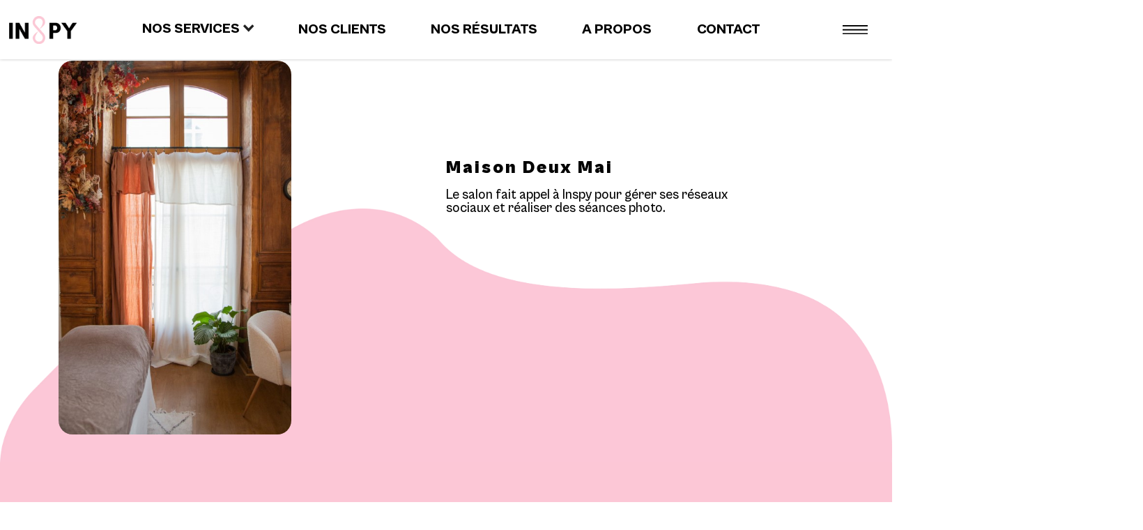

--- FILE ---
content_type: text/html
request_url: https://www.inspy.fr/nos-clients/maison-deux-mai
body_size: 11235
content:
<!DOCTYPE html><!-- This site was created in Webflow. https://webflow.com --><!-- Last Published: Fri Aug 23 2024 13:59:51 GMT+0000 (Coordinated Universal Time) --><html data-wf-domain="www.inspy.fr" data-wf-page="6475aeeb555ad35ace969a8b" data-wf-site="616689699159c03cad7e1881" data-wf-status="1" data-wf-collection="6475aeeb555ad35ace969a4f" data-wf-item-slug="maison-deux-mai"><head><meta charset="utf-8"/><title>Stratégie Social Media Maison Deux Mai | Inspy</title><meta content="Inspy a réalisé la stratégie social media pour le compte de notre client Maison Deux Mai. Découvrez ce case study sur notre site" name="description"/><meta content="width=device-width, initial-scale=1" name="viewport"/><meta content="Webflow" name="generator"/><link href="https://cdn.prod.website-files.com/616689699159c03cad7e1881/css/inspy.webflow.8006c14d4.css" rel="stylesheet" type="text/css"/><script type="text/javascript">!function(o,c){var n=c.documentElement,t=" w-mod-";n.className+=t+"js",("ontouchstart"in o||o.DocumentTouch&&c instanceof DocumentTouch)&&(n.className+=t+"touch")}(window,document);</script><link href="https://cdn.prod.website-files.com/616689699159c03cad7e1881/6177a5fce77597d1335397f9_logo%20Inspy%20fond%20noir%2032x32.png" rel="shortcut icon" type="image/x-icon"/><link href="https://cdn.prod.website-files.com/616689699159c03cad7e1881/6177a604c18dd5ae24b3c7a3_logo%20Inspy%20fond%20noir%20256x256.png" rel="apple-touch-icon"/><script async="" src="https://www.googletagmanager.com/gtag/js?id=G-ENPL833TD1"></script><script type="text/javascript">window.dataLayer = window.dataLayer || [];function gtag(){dataLayer.push(arguments);}gtag('js', new Date());gtag('config', 'G-ENPL833TD1', {'anonymize_ip': true});</script><!-- Google tag (gtag.js) -->
<script async src="https://www.googletagmanager.com/gtag/js?id=G-ENPL833TD1"></script>
<script>
  window.dataLayer = window.dataLayer || [];
  function gtag(){dataLayer.push(arguments);}
  gtag('js', new Date());

  gtag('config', 'G-ENPL833TD1');
</script><link rel="canonical" href="www.inspy.fr/nos-clients/maison-deux-mai"/><script type="text/javascript">window.__WEBFLOW_CURRENCY_SETTINGS = {"currencyCode":"USD","symbol":"$","decimal":".","fractionDigits":2,"group":",","template":"{{wf {\"path\":\"symbol\",\"type\":\"PlainText\"} }} {{wf {\"path\":\"amount\",\"type\":\"CommercePrice\"} }} {{wf {\"path\":\"currencyCode\",\"type\":\"PlainText\"} }}","hideDecimalForWholeNumbers":false};</script></head><body><div class="sticky-nav"><div class="navigation-wrapper"><div class="container navigation"><div class="navigation-grid"><div><a data-w-id="67d3612f-57cd-156a-d3a5-112b06455ade" href="/" class="logo-link w-inline-block"><img src="https://cdn.prod.website-files.com/616689699159c03cad7e1881/6166b6d324baad3c8704fbfb_logonoir.webp" loading="lazy" srcset="https://cdn.prod.website-files.com/616689699159c03cad7e1881/6166b6d324baad3c8704fbfb_logonoir-p-500.webp 500w, https://cdn.prod.website-files.com/616689699159c03cad7e1881/6166b6d324baad3c8704fbfb_logonoir-p-800.webp 800w, https://cdn.prod.website-files.com/616689699159c03cad7e1881/6166b6d324baad3c8704fbfb_logonoir.webp 1365w" sizes="(max-width: 479px) 31vw, (max-width: 991px) 70px, 97.15625px" alt="" class="inspy-logo"/><img src="https://cdn.prod.website-files.com/616689699159c03cad7e1881/6166b6d324baad3c8704fbfb_logonoir.webp" loading="lazy" sizes="(max-width: 991px) 100vw, 97.15625px" srcset="https://cdn.prod.website-files.com/616689699159c03cad7e1881/6166b6d324baad3c8704fbfb_logonoir-p-500.webp 500w, https://cdn.prod.website-files.com/616689699159c03cad7e1881/6166b6d324baad3c8704fbfb_logonoir-p-800.webp 800w, https://cdn.prod.website-files.com/616689699159c03cad7e1881/6166b6d324baad3c8704fbfb_logonoir.webp 1365w" alt="" class="inspy-logo hide"/></a></div><div id="w-node-de26d976-58f3-9b97-83c6-cda543bbf6ba-06455ad9" class="flex-wrapper navmenu"><div data-hover="false" data-delay="0" class="dropdown w-dropdown"><div class="dropdown-toggle w-dropdown-toggle"><a href="#" class="navmenulink dropdown-label">Nos Services</a><div class="icon-3 navmenu w-icon-dropdown-toggle"></div></div><nav class="dropdown-list w-dropdown-list"><a href="/community-management" class="navmenulink w-dropdown-link">Community Management</a><a href="/strategie-social-media" class="navmenulink w-dropdown-link">Stratégie Social Media</a><a href="/influence" class="navmenulink w-dropdown-link">influence</a><a href="/formation" class="navmenulink w-dropdown-link">Formation</a></nav></div><a href="/nos-clients" class="navmenulink">Nos Clients</a><a href="/nos-resultats" class="navmenulink">Nos Résultats</a><a href="/a-propos" class="navmenulink">A Propos</a><a href="/contact" class="navmenulink">Contact</a><div data-hover="false" data-delay="0" class="dropdown w-dropdown"><nav class="dropdown-list w-dropdown-list"><div class="w-dyn-list"><div role="list" class="w-dyn-items"><div role="listitem" class="w-dyn-item"><a href="/articles/rennes" target="_blank" class="navmenulink w-dropdown-link">Rennes</a></div><div role="listitem" class="w-dyn-item"><a href="/articles/bordeaux" target="_blank" class="navmenulink w-dropdown-link">Bordeaux</a></div></div></div></nav></div><div data-hover="false" data-delay="0" class="dropdown w-dropdown"><nav class="dropdown-list w-dropdown-list"><div class="w-dyn-list"><div role="list" class="w-dyn-items"><div role="listitem" class="w-dyn-item"><a href="/articles/formation-linkedin-apprendre-a-utliser-linkedin" target="_blank" class="navmenulink w-dropdown-link">LinkedIn</a></div><div role="listitem" class="w-dyn-item"><a href="/articles/formation-instagram-apprendre-a-utliser-instagram" target="_blank" class="navmenulink w-dropdown-link">Instagram</a></div><div role="listitem" class="w-dyn-item"><a href="/articles/facebook" target="_blank" class="navmenulink w-dropdown-link">Facebook</a></div></div></div></nav></div></div><div id="w-node-_67d3612f-57cd-156a-d3a5-112b06455ae1-06455ad9" class="flex-wrapper"><div data-node-type="commerce-cart-wrapper" data-open-product="" data-wf-cart-type="rightSidebar" data-wf-cart-query="query Dynamo3 {
  database {
    id
    commerceOrder {
      comment
      extraItems {
        name
        pluginId
        pluginName
        price {
          decimalValue
          string
          unit
          value
        }
      }
      id
      startedOn
      statusFlags {
        hasDownloads
        hasSubscription
        isFreeOrder
        requiresShipping
      }
      subtotal {
        decimalValue
        string
        unit
        value
      }
      total {
        decimalValue
        string
        unit
        value
      }
      updatedOn
      userItems {
        count
        id
        product {
          id
          cmsLocaleId
          draft
          archived
          f_name_: name
          f_sku_properties_3dr: skuProperties {
            id
            name
            enum {
              id
              name
              slug
            }
          }
        }
        rowTotal {
          decimalValue
          string
          unit
          value
        }
        sku {
          cmsLocaleId
          draft
          archived
          f_main_image_4dr: mainImage {
            url
            file {
              size
              origFileName
              createdOn
              updatedOn
              mimeType
              width
              height
              variants {
                origFileName
                quality
                height
                width
                s3Url
                error
                size
              }
            }
            alt
          }
          f_sku_values_3dr: skuValues {
            property {
              id
            }
            value {
              id
            }
          }
          id
        }
        subscriptionFrequency
        subscriptionInterval
        subscriptionTrial
      }
      userItemsCount
    }
  }
  site {
    commerce {
      id
      businessAddress {
        country
      }
      defaultCountry
      defaultCurrency
      quickCheckoutEnabled
    }
  }
}" data-wf-page-link-href-prefix="" data-wf-cart-duration="200" class="w-commerce-commercecartwrapper"><a href="#" data-node-type="commerce-cart-open-link" class="w-commerce-commercecartopenlink cart-button w-inline-block" role="button" aria-haspopup="dialog" aria-label="Open cart"><div data-wf-bindings="%5B%7B%22innerHTML%22%3A%7B%22type%22%3A%22Number%22%2C%22filter%22%3A%7B%22type%22%3A%22numberPrecision%22%2C%22params%22%3A%5B%220%22%2C%22numberPrecision%22%5D%7D%2C%22dataPath%22%3A%22database.commerceOrder.userItemsCount%22%7D%7D%5D" style="display:none" data-count-hide-rule="always" class="w-commerce-commercecartopenlinkcount cart-quantity">0</div></a><div data-node-type="commerce-cart-container-wrapper" style="display:none" class="w-commerce-commercecartcontainerwrapper w-commerce-commercecartcontainerwrapper--cartType-rightSidebar cart-wrapper"><div data-node-type="commerce-cart-container" role="dialog" class="w-commerce-commercecartcontainer cart-container"><div class="w-commerce-commercecartheader cart-header"><h4 class="w-commerce-commercecartheading">Your Cart</h4><a href="#" data-node-type="commerce-cart-close-link" class="w-commerce-commercecartcloselink remove-pop-up in-produce-sidebar w-inline-block" role="button" aria-label="Close cart"></a></div><div class="w-commerce-commercecartformwrapper"><form data-node-type="commerce-cart-form" style="display:none" class="w-commerce-commercecartform"><script type="text/x-wf-template" id="wf-template-67d3612f-57cd-156a-d3a5-112b06455aee">%3Cdiv%20class%3D%22w-commerce-commercecartitem%22%3E%3Cimg%20data-wf-bindings%3D%22%255B%257B%2522src%2522%253A%257B%2522type%2522%253A%2522ImageRef%2522%252C%2522filter%2522%253A%257B%2522type%2522%253A%2522identity%2522%252C%2522params%2522%253A%255B%255D%257D%252C%2522dataPath%2522%253A%2522database.commerceOrder.userItems%255B%255D.sku.f_main_image_4dr%2522%257D%257D%255D%22%20src%3D%22%22%20alt%3D%22%22%20class%3D%22w-commerce-commercecartitemimage%20image-small-product%20w-dyn-bind-empty%22%2F%3E%3Cdiv%20class%3D%22w-commerce-commercecartiteminfo%22%3E%3Cdiv%20data-wf-bindings%3D%22%255B%257B%2522innerHTML%2522%253A%257B%2522type%2522%253A%2522PlainText%2522%252C%2522filter%2522%253A%257B%2522type%2522%253A%2522identity%2522%252C%2522params%2522%253A%255B%255D%257D%252C%2522dataPath%2522%253A%2522database.commerceOrder.userItems%255B%255D.product.f_name_%2522%257D%257D%255D%22%20class%3D%22w-commerce-commercecartproductname%20product-title-sidebar%20w-dyn-bind-empty%22%3E%3C%2Fdiv%3E%3Cdiv%20data-wf-bindings%3D%22%255B%257B%2522innerHTML%2522%253A%257B%2522type%2522%253A%2522CommercePrice%2522%252C%2522filter%2522%253A%257B%2522type%2522%253A%2522price%2522%252C%2522params%2522%253A%255B%255D%257D%252C%2522dataPath%2522%253A%2522database.commerceOrder.userItems%255B%255D.sku.f_price_%2522%257D%257D%255D%22%20class%3D%22product-price%20in-sidebar%22%3E%24%C2%A00.00%C2%A0USD%3C%2Fdiv%3E%3Cscript%20type%3D%22text%2Fx-wf-template%22%20id%3D%22wf-template-67d3612f-57cd-156a-d3a5-112b06455af4%22%3E%253Cli%253E%253Cspan%2520data-wf-bindings%253D%2522%25255B%25257B%252522innerHTML%252522%25253A%25257B%252522type%252522%25253A%252522PlainText%252522%25252C%252522filter%252522%25253A%25257B%252522type%252522%25253A%252522identity%252522%25252C%252522params%252522%25253A%25255B%25255D%25257D%25252C%252522dataPath%252522%25253A%252522database.commerceOrder.userItems%25255B%25255D.product.f_sku_properties_3dr%25255B%25255D.name%252522%25257D%25257D%25255D%2522%253E%253C%252Fspan%253E%253Cspan%253E%253A%2520%253C%252Fspan%253E%253Cspan%2520data-wf-bindings%253D%2522%25255B%25257B%252522innerHTML%252522%25253A%25257B%252522type%252522%25253A%252522CommercePropValues%252522%25252C%252522filter%252522%25253A%25257B%252522type%252522%25253A%252522identity%252522%25252C%252522params%252522%25253A%25255B%25255D%25257D%25252C%252522dataPath%252522%25253A%252522database.commerceOrder.userItems%25255B%25255D.product.f_sku_properties_3dr%25255B%25255D%252522%25257D%25257D%25255D%2522%253E%253C%252Fspan%253E%253C%252Fli%253E%3C%2Fscript%3E%3Cul%20data-wf-bindings%3D%22%255B%257B%2522optionSets%2522%253A%257B%2522type%2522%253A%2522CommercePropTable%2522%252C%2522filter%2522%253A%257B%2522type%2522%253A%2522identity%2522%252C%2522params%2522%253A%255B%255D%257D%252C%2522dataPath%2522%253A%2522database.commerceOrder.userItems%255B%255D.product.f_sku_properties_3dr%5B%5D%2522%257D%257D%252C%257B%2522optionValues%2522%253A%257B%2522type%2522%253A%2522CommercePropValues%2522%252C%2522filter%2522%253A%257B%2522type%2522%253A%2522identity%2522%252C%2522params%2522%253A%255B%255D%257D%252C%2522dataPath%2522%253A%2522database.commerceOrder.userItems%255B%255D.sku.f_sku_values_3dr%2522%257D%257D%255D%22%20class%3D%22w-commerce-commercecartoptionlist%22%20data-wf-collection%3D%22database.commerceOrder.userItems%255B%255D.product.f_sku_properties_3dr%22%20data-wf-template-id%3D%22wf-template-67d3612f-57cd-156a-d3a5-112b06455af4%22%3E%3Cli%3E%3Cspan%20data-wf-bindings%3D%22%255B%257B%2522innerHTML%2522%253A%257B%2522type%2522%253A%2522PlainText%2522%252C%2522filter%2522%253A%257B%2522type%2522%253A%2522identity%2522%252C%2522params%2522%253A%255B%255D%257D%252C%2522dataPath%2522%253A%2522database.commerceOrder.userItems%255B%255D.product.f_sku_properties_3dr%255B%255D.name%2522%257D%257D%255D%22%3E%3C%2Fspan%3E%3Cspan%3E%3A%20%3C%2Fspan%3E%3Cspan%20data-wf-bindings%3D%22%255B%257B%2522innerHTML%2522%253A%257B%2522type%2522%253A%2522CommercePropValues%2522%252C%2522filter%2522%253A%257B%2522type%2522%253A%2522identity%2522%252C%2522params%2522%253A%255B%255D%257D%252C%2522dataPath%2522%253A%2522database.commerceOrder.userItems%255B%255D.product.f_sku_properties_3dr%255B%255D%2522%257D%257D%255D%22%3E%3C%2Fspan%3E%3C%2Fli%3E%3C%2Ful%3E%3Ca%20href%3D%22%23%22%20role%3D%22%22%20data-wf-bindings%3D%22%255B%257B%2522data-commerce-sku-id%2522%253A%257B%2522type%2522%253A%2522ItemRef%2522%252C%2522filter%2522%253A%257B%2522type%2522%253A%2522identity%2522%252C%2522params%2522%253A%255B%255D%257D%252C%2522dataPath%2522%253A%2522database.commerceOrder.userItems%255B%255D.sku.id%2522%257D%257D%255D%22%20class%3D%22remove-button%20w-inline-block%22%20data-wf-cart-action%3D%22remove-item%22%20data-commerce-sku-id%3D%22%22%20aria-label%3D%22Remove%20item%20from%20cart%22%3E%3Cdiv%20class%3D%22button-liner%20smaller%22%3E%3Cdiv%3ERemove%3C%2Fdiv%3E%3Cdiv%20class%3D%22button-line%22%3E%3Cdiv%20class%3D%22button-line-absolute%22%3E%3C%2Fdiv%3E%3C%2Fdiv%3E%3C%2Fdiv%3E%3C%2Fa%3E%3C%2Fdiv%3E%3Cinput%20data-wf-bindings%3D%22%255B%257B%2522value%2522%253A%257B%2522type%2522%253A%2522Number%2522%252C%2522filter%2522%253A%257B%2522type%2522%253A%2522numberPrecision%2522%252C%2522params%2522%253A%255B%25220%2522%252C%2522numberPrecision%2522%255D%257D%252C%2522dataPath%2522%253A%2522database.commerceOrder.userItems%255B%255D.count%2522%257D%257D%252C%257B%2522data-commerce-sku-id%2522%253A%257B%2522type%2522%253A%2522ItemRef%2522%252C%2522filter%2522%253A%257B%2522type%2522%253A%2522identity%2522%252C%2522params%2522%253A%255B%255D%257D%252C%2522dataPath%2522%253A%2522database.commerceOrder.userItems%255B%255D.sku.id%2522%257D%257D%255D%22%20class%3D%22w-commerce-commercecartquantity%20cart-quantity-sidebar%22%20required%3D%22%22%20pattern%3D%22%5E%5B0-9%5D%2B%24%22%20inputMode%3D%22numeric%22%20type%3D%22number%22%20name%3D%22quantity%22%20autoComplete%3D%22off%22%20data-wf-cart-action%3D%22update-item-quantity%22%20data-commerce-sku-id%3D%22%22%20value%3D%221%22%2F%3E%3C%2Fdiv%3E</script><div class="w-commerce-commercecartlist" data-wf-collection="database.commerceOrder.userItems" data-wf-template-id="wf-template-67d3612f-57cd-156a-d3a5-112b06455aee"><div class="w-commerce-commercecartitem"><img data-wf-bindings="%5B%7B%22src%22%3A%7B%22type%22%3A%22ImageRef%22%2C%22filter%22%3A%7B%22type%22%3A%22identity%22%2C%22params%22%3A%5B%5D%7D%2C%22dataPath%22%3A%22database.commerceOrder.userItems%5B%5D.sku.f_main_image_4dr%22%7D%7D%5D" src="" alt="" class="w-commerce-commercecartitemimage image-small-product w-dyn-bind-empty"/><div class="w-commerce-commercecartiteminfo"><div data-wf-bindings="%5B%7B%22innerHTML%22%3A%7B%22type%22%3A%22PlainText%22%2C%22filter%22%3A%7B%22type%22%3A%22identity%22%2C%22params%22%3A%5B%5D%7D%2C%22dataPath%22%3A%22database.commerceOrder.userItems%5B%5D.product.f_name_%22%7D%7D%5D" class="w-commerce-commercecartproductname product-title-sidebar w-dyn-bind-empty"></div><div data-wf-bindings="%5B%7B%22innerHTML%22%3A%7B%22type%22%3A%22CommercePrice%22%2C%22filter%22%3A%7B%22type%22%3A%22price%22%2C%22params%22%3A%5B%5D%7D%2C%22dataPath%22%3A%22database.commerceOrder.userItems%5B%5D.sku.f_price_%22%7D%7D%5D" class="product-price in-sidebar">$ 0.00 USD</div><script type="text/x-wf-template" id="wf-template-67d3612f-57cd-156a-d3a5-112b06455af4">%3Cli%3E%3Cspan%20data-wf-bindings%3D%22%255B%257B%2522innerHTML%2522%253A%257B%2522type%2522%253A%2522PlainText%2522%252C%2522filter%2522%253A%257B%2522type%2522%253A%2522identity%2522%252C%2522params%2522%253A%255B%255D%257D%252C%2522dataPath%2522%253A%2522database.commerceOrder.userItems%255B%255D.product.f_sku_properties_3dr%255B%255D.name%2522%257D%257D%255D%22%3E%3C%2Fspan%3E%3Cspan%3E%3A%20%3C%2Fspan%3E%3Cspan%20data-wf-bindings%3D%22%255B%257B%2522innerHTML%2522%253A%257B%2522type%2522%253A%2522CommercePropValues%2522%252C%2522filter%2522%253A%257B%2522type%2522%253A%2522identity%2522%252C%2522params%2522%253A%255B%255D%257D%252C%2522dataPath%2522%253A%2522database.commerceOrder.userItems%255B%255D.product.f_sku_properties_3dr%255B%255D%2522%257D%257D%255D%22%3E%3C%2Fspan%3E%3C%2Fli%3E</script><ul data-wf-bindings="%5B%7B%22optionSets%22%3A%7B%22type%22%3A%22CommercePropTable%22%2C%22filter%22%3A%7B%22type%22%3A%22identity%22%2C%22params%22%3A%5B%5D%7D%2C%22dataPath%22%3A%22database.commerceOrder.userItems%5B%5D.product.f_sku_properties_3dr[]%22%7D%7D%2C%7B%22optionValues%22%3A%7B%22type%22%3A%22CommercePropValues%22%2C%22filter%22%3A%7B%22type%22%3A%22identity%22%2C%22params%22%3A%5B%5D%7D%2C%22dataPath%22%3A%22database.commerceOrder.userItems%5B%5D.sku.f_sku_values_3dr%22%7D%7D%5D" class="w-commerce-commercecartoptionlist" data-wf-collection="database.commerceOrder.userItems%5B%5D.product.f_sku_properties_3dr" data-wf-template-id="wf-template-67d3612f-57cd-156a-d3a5-112b06455af4"><li><span data-wf-bindings="%5B%7B%22innerHTML%22%3A%7B%22type%22%3A%22PlainText%22%2C%22filter%22%3A%7B%22type%22%3A%22identity%22%2C%22params%22%3A%5B%5D%7D%2C%22dataPath%22%3A%22database.commerceOrder.userItems%5B%5D.product.f_sku_properties_3dr%5B%5D.name%22%7D%7D%5D"></span><span>: </span><span data-wf-bindings="%5B%7B%22innerHTML%22%3A%7B%22type%22%3A%22CommercePropValues%22%2C%22filter%22%3A%7B%22type%22%3A%22identity%22%2C%22params%22%3A%5B%5D%7D%2C%22dataPath%22%3A%22database.commerceOrder.userItems%5B%5D.product.f_sku_properties_3dr%5B%5D%22%7D%7D%5D"></span></li></ul><a href="#" role="" data-wf-bindings="%5B%7B%22data-commerce-sku-id%22%3A%7B%22type%22%3A%22ItemRef%22%2C%22filter%22%3A%7B%22type%22%3A%22identity%22%2C%22params%22%3A%5B%5D%7D%2C%22dataPath%22%3A%22database.commerceOrder.userItems%5B%5D.sku.id%22%7D%7D%5D" class="remove-button w-inline-block" data-wf-cart-action="remove-item" data-commerce-sku-id="" aria-label="Remove item from cart"><div class="button-liner smaller"><div>Remove</div><div class="button-line"><div class="button-line-absolute"></div></div></div></a></div><input data-wf-bindings="%5B%7B%22value%22%3A%7B%22type%22%3A%22Number%22%2C%22filter%22%3A%7B%22type%22%3A%22numberPrecision%22%2C%22params%22%3A%5B%220%22%2C%22numberPrecision%22%5D%7D%2C%22dataPath%22%3A%22database.commerceOrder.userItems%5B%5D.count%22%7D%7D%2C%7B%22data-commerce-sku-id%22%3A%7B%22type%22%3A%22ItemRef%22%2C%22filter%22%3A%7B%22type%22%3A%22identity%22%2C%22params%22%3A%5B%5D%7D%2C%22dataPath%22%3A%22database.commerceOrder.userItems%5B%5D.sku.id%22%7D%7D%5D" class="w-commerce-commercecartquantity cart-quantity-sidebar" required="" pattern="^[0-9]+$" inputMode="numeric" type="number" name="quantity" autoComplete="off" data-wf-cart-action="update-item-quantity" data-commerce-sku-id="" value="1"/></div></div><div class="w-commerce-commercecartfooter cart-footer"><div aria-live="" aria-atomic="false" class="w-commerce-commercecartlineitem"><div class="product-title-sidebar">Subtotal</div><div data-wf-bindings="%5B%7B%22innerHTML%22%3A%7B%22type%22%3A%22CommercePrice%22%2C%22filter%22%3A%7B%22type%22%3A%22price%22%2C%22params%22%3A%5B%5D%7D%2C%22dataPath%22%3A%22database.commerceOrder.subtotal%22%7D%7D%5D" class="w-commerce-commercecartordervalue product-price"></div></div><div><div data-node-type="commerce-cart-quick-checkout-actions" style="display:none"><a role="button" tabindex="0" aria-haspopup="dialog" aria-label="Apple Pay" data-node-type="commerce-cart-apple-pay-button" style="background-image:-webkit-named-image(apple-pay-logo-white);background-size:100% 50%;background-position:50% 50%;background-repeat:no-repeat" class="w-commerce-commercecartapplepaybutton apple-pay" tabindex="0"><div></div></a><a role="button" tabindex="0" aria-haspopup="dialog" data-node-type="commerce-cart-quick-checkout-button" style="display:none" class="w-commerce-commercecartquickcheckoutbutton"><svg class="w-commerce-commercequickcheckoutgoogleicon" xmlns="http://www.w3.org/2000/svg" xmlns:xlink="http://www.w3.org/1999/xlink" width="16" height="16" viewBox="0 0 16 16"><defs><polygon id="google-mark-a" points="0 .329 3.494 .329 3.494 7.649 0 7.649"></polygon><polygon id="google-mark-c" points=".894 0 13.169 0 13.169 6.443 .894 6.443"></polygon></defs><g fill="none" fill-rule="evenodd"><path fill="#4285F4" d="M10.5967,12.0469 L10.5967,14.0649 L13.1167,14.0649 C14.6047,12.6759 15.4577,10.6209 15.4577,8.1779 C15.4577,7.6339 15.4137,7.0889 15.3257,6.5559 L7.8887,6.5559 L7.8887,9.6329 L12.1507,9.6329 C11.9767,10.6119 11.4147,11.4899 10.5967,12.0469"></path><path fill="#34A853" d="M7.8887,16 C10.0137,16 11.8107,15.289 13.1147,14.067 C13.1147,14.066 13.1157,14.065 13.1167,14.064 L10.5967,12.047 C10.5877,12.053 10.5807,12.061 10.5727,12.067 C9.8607,12.556 8.9507,12.833 7.8887,12.833 C5.8577,12.833 4.1387,11.457 3.4937,9.605 L0.8747,9.605 L0.8747,11.648 C2.2197,14.319 4.9287,16 7.8887,16"></path><g transform="translate(0 4)"><mask id="google-mark-b" fill="#fff"><use xlink:href="#google-mark-a"></use></mask><path fill="#FBBC04" d="M3.4639,5.5337 C3.1369,4.5477 3.1359,3.4727 3.4609,2.4757 L3.4639,2.4777 C3.4679,2.4657 3.4749,2.4547 3.4789,2.4427 L3.4939,0.3287 L0.8939,0.3287 C0.8799,0.3577 0.8599,0.3827 0.8459,0.4117 C-0.2821,2.6667 -0.2821,5.3337 0.8459,7.5887 L0.8459,7.5997 C0.8549,7.6167 0.8659,7.6317 0.8749,7.6487 L3.4939,5.6057 C3.4849,5.5807 3.4729,5.5587 3.4639,5.5337" mask="url(#google-mark-b)"></path></g><mask id="google-mark-d" fill="#fff"><use xlink:href="#google-mark-c"></use></mask><path fill="#EA4335" d="M0.894,4.3291 L3.478,6.4431 C4.113,4.5611 5.843,3.1671 7.889,3.1671 C9.018,3.1451 10.102,3.5781 10.912,4.3671 L13.169,2.0781 C11.733,0.7231 9.85,-0.0219 7.889,0.0001 C4.941,0.0001 2.245,1.6791 0.894,4.3291" mask="url(#google-mark-d)"></path></g></svg><svg class="w-commerce-commercequickcheckoutmicrosofticon" xmlns="http://www.w3.org/2000/svg" width="16" height="16" viewBox="0 0 16 16"><g fill="none" fill-rule="evenodd"><polygon fill="#F05022" points="7 7 1 7 1 1 7 1"></polygon><polygon fill="#7DB902" points="15 7 9 7 9 1 15 1"></polygon><polygon fill="#00A4EE" points="7 15 1 15 1 9 7 9"></polygon><polygon fill="#FFB700" points="15 15 9 15 9 9 15 9"></polygon></g></svg><div>Pay with browser.</div></a></div><div data-wf-paypal-button="{&quot;layout&quot;:&quot;horizontal&quot;,&quot;color&quot;:&quot;white&quot;,&quot;shape&quot;:&quot;pill&quot;,&quot;label&quot;:&quot;checkout&quot;,&quot;tagline&quot;:false,&quot;note&quot;:false}" class="paypal"></div><a href="/checkout" value="Continue to Checkout" data-node-type="cart-checkout-button" class="w-commerce-commercecartcheckoutbutton button yellow full" data-loading-text="Hang Tight...">Continue to Checkout</a></div></div></form><div class="w-commerce-commercecartemptystate empty-state"><div class="no-items-found">No items found.</div><div class="margin-15px"><a href="/a-propos" class="button-liner w-inline-block"><div><div>Go To Packages</div><div class="button-line"><div class="button-line-absolute"></div></div></div></a></div></div><div aria-live="" style="display:none" data-node-type="commerce-cart-error" class="w-commerce-commercecarterrorstate error-message"><div class="w-cart-error-msg" data-w-cart-quantity-error="Product is not available in this quantity." data-w-cart-general-error="Something went wrong when adding this item to the cart." data-w-cart-checkout-error="Checkout is disabled on this site." data-w-cart-cart_order_min-error="The order minimum was not met. Add more items to your cart to continue." data-w-cart-subscription_error-error="Before you purchase, please use your email invite to verify your address so we can send order updates.">Product is not available in this quantity.</div></div></div></div></div></div><div data-w-id="67d3612f-57cd-156a-d3a5-112b06455b1d" class="hamburger-menu"><div class="social-circle black"></div><img src="https://cdn.prod.website-files.com/616689699159c03cad7e1881/616689699159c0310d7e18f9_icon-menu.svg" loading="lazy" width="20" data-w-id="67d3612f-57cd-156a-d3a5-112b06455b1f" alt="" class="animation-image _3 absolute"/><img src="https://cdn.prod.website-files.com/616689699159c03cad7e1881/616689699159c045ac7e18e9_icon-menu.svg" loading="lazy" width="20" data-w-id="67d3612f-57cd-156a-d3a5-112b06455b20" alt="" class="animation-image _3"/></div></div></div></div></div><div class="menu"><div class="container _60"><div data-w-id="67d3612f-57cd-156a-d3a5-112b06455b23" class="menu-grid"><a data-w-id="67d3612f-57cd-156a-d3a5-112b06455b24" href="/" class="nav-wrapper w-inline-block"><div class="nav-text">Accueil</div><p class="nav-paragraph">No place like home</p><div data-w-id="67d3612f-57cd-156a-d3a5-112b06455b29" class="navigation-line"></div></a><div data-w-id="017c493f-8453-df33-b045-a4f62fc53b7e" class="nav-wrapper"><div data-hover="false" data-delay="0" class="menu-dropdown w-dropdown"><div class="dropdown-toggle w-dropdown-toggle"><a href="#" class="nav-text">Nos Services</a><div class="icon-3 w-icon-dropdown-toggle"></div></div><nav class="dropdown-list w-dropdown-list"><a href="/community-management" class="navmenulink navmenu w-dropdown-link">Community Management</a><a href="/strategie-social-media" class="navmenulink navmenu w-dropdown-link">Stratégie Social Media</a><a href="/influence" class="navmenulink navmenu w-dropdown-link">influence</a><a href="/formation" class="navmenulink navmenu w-dropdown-link">Formation</a></nav></div><div data-w-id="67d3612f-57cd-156a-d3a5-112b06455b35" class="navigation-line"></div></div><a data-w-id="67d3612f-57cd-156a-d3a5-112b06455b2a" href="/nos-resultats" class="nav-wrapper w-inline-block"><div class="nav-text">Nos Résultats</div><p class="nav-paragraph">A story about our agency</p><div data-w-id="67d3612f-57cd-156a-d3a5-112b06455b2f" class="navigation-line"></div></a><a data-w-id="67d3612f-57cd-156a-d3a5-112b06455b36" href="/nos-clients" class="nav-wrapper w-inline-block"><div class="nav-text">Nos Clients</div><p class="nav-paragraph"><br/>Catch up on all our latest news</p><div data-w-id="67d3612f-57cd-156a-d3a5-112b06455b3b" class="navigation-line"></div></a><a data-w-id="e9afb0c3-19d8-7a45-8a27-050983caf6e7" href="/a-propos" class="nav-wrapper w-inline-block"><div class="nav-text">A Propos</div><p class="nav-paragraph"><br/>Catch up on all our latest news</p><div data-w-id="e9afb0c3-19d8-7a45-8a27-050983caf6ed" class="navigation-line"></div></a><a data-w-id="67d3612f-57cd-156a-d3a5-112b06455b3c" href="/contact" class="nav-wrapper _0-padding w-inline-block"><div class="nav-text">Contact</div><p class="nav-paragraph">Stay in touch with us</p></a></div></div><div data-w-id="67d3612f-57cd-156a-d3a5-112b06455b41" class="menu-overlay"><div class="remove-circe-mobile main-menu"><img src="https://cdn.prod.website-files.com/616689699159c03cad7e1881/616689699159c04f147e18f0_cancel.svg" loading="lazy" width="75" alt="Cancel" class="remove"/></div><div class="remove-circle"><img src="https://cdn.prod.website-files.com/616689699159c03cad7e1881/616689699159c04f147e18f0_cancel.svg" loading="lazy" width="75" alt="Cancel" class="remove"/></div></div></div></div><div class="section template nos-clients"><div class="container template nos-clients head w-container"><div class="div template nos-clients head image"><div style="background-image:url(&quot;https://cdn.prod.website-files.com/616689699159c0df667e18b9/63207986a3bbee972c75631a_HJ9A2389.jpg&quot;)" class="div template nos-clients head image-container"></div></div><div class="div template nos-clients head text"><div class="div template nos-clients head text-subdiv"><h1 class="display-2 template nos-clients head nom-client">Maison Deux Mai</h1></div><p class="paragraph template nos-clients head description">Le salon fait appel à Inspy pour gérer ses réseaux sociaux et réaliser des séances photo.</p><div class="div template nos-clients head text-subdiv avec-inspy w-condition-invisible"><p class="paragraph template nos-clients head avec-inspy">Avec Inspy,</p><p class="paragraph template nos-clients head avec-inspy">Maison Deux Mai</p><p class="paragraph template nos-clients head avec-inspy">:</p></div><div class="div template nos-clients head text-subdiv buttons"><a data-w-id="be30c2fa-e580-3c52-003a-45405b80f786" href="#" class="button nos-clients head w-condition-invisible w-button">Augmente sa visibilité</a><a data-w-id="9168219a-ece3-5232-76f2-f2d0125461d8" href="#" class="button nos-clients head w-condition-invisible w-button">Valorise son image</a><a data-w-id="809495ae-02e9-1e40-3318-66b5a773f06f" href="#" class="button nos-clients head w-condition-invisible w-button">Fédère une communauté</a><p class="paragraph-3 w-condition-invisible">Cliquez pour découvrir les résultats ! 😎</p></div><a href="https://www.instagram.com/maisondeuxmai/" target="_blank" class="link-block template nos-clients instagram w-inline-block"><p data-w-id="e8d4e577-388b-6e8a-2c9a-fcc09f24423e" style="opacity:0" class="nos-clients instagram-link">Découvrez leur Instagram !</p><img class="instagram-logo" src="https://cdn.prod.website-files.com/616689699159c03cad7e1881/63514a76678c8b71c84e8ab2_Instagram_icon.png.webp" alt="" style="opacity:0" sizes="100px" data-w-id="03ad58ff-b71b-7d8a-2c83-d215d05e8619" loading="lazy" srcset="https://cdn.prod.website-files.com/616689699159c03cad7e1881/63514a76678c8b71c84e8ab2_Instagram_icon.png-p-500.webp 500w, https://cdn.prod.website-files.com/616689699159c03cad7e1881/63514a76678c8b71c84e8ab2_Instagram_icon.png-p-800.webp 800w, https://cdn.prod.website-files.com/616689699159c03cad7e1881/63514a76678c8b71c84e8ab2_Instagram_icon.png-p-1080.webp 1080w, https://cdn.prod.website-files.com/616689699159c03cad7e1881/63514a76678c8b71c84e8ab2_Instagram_icon.png-p-1600.webp 1600w, https://cdn.prod.website-files.com/616689699159c03cad7e1881/63514a76678c8b71c84e8ab2_Instagram_icon.png-p-2000.webp 2000w, https://cdn.prod.website-files.com/616689699159c03cad7e1881/63514a76678c8b71c84e8ab2_Instagram_icon.png.webp 2048w"/></a></div></div><div style="display:none" class="cta nos-clients augmentation-visibilit"><div class="container _60 cta-container"><img src="" loading="lazy" alt="" class="cta-image w-dyn-bind-empty"/></div><div data-w-id="b9b3eccd-7022-db61-462d-a2780fe59958" class="menu-overlay"><div class="remove-circe-mobile"><img src="https://cdn.prod.website-files.com/616689699159c03cad7e1881/616689699159c04f147e18f0_cancel.svg" loading="lazy" width="75" alt="Cancel" class="remove"/></div><div style="-webkit-transform:translate3d(0, 0, 0) scale3d(0, 0, 1) rotateX(0) rotateY(0) rotateZ(0) skew(0, 0);-moz-transform:translate3d(0, 0, 0) scale3d(0, 0, 1) rotateX(0) rotateY(0) rotateZ(0) skew(0, 0);-ms-transform:translate3d(0, 0, 0) scale3d(0, 0, 1) rotateX(0) rotateY(0) rotateZ(0) skew(0, 0);transform:translate3d(0, 0, 0) scale3d(0, 0, 1) rotateX(0) rotateY(0) rotateZ(0) skew(0, 0);opacity:0;display:none" class="remove-circle"><img src="https://cdn.prod.website-files.com/616689699159c03cad7e1881/616689699159c04f147e18f0_cancel.svg" loading="lazy" width="75" alt="Cancel" class="remove"/></div></div></div><div style="display:none" class="cta nos-clients valorisation-image"><div class="container _60 cta-container"><div class="cta-div"><h2 class="display-3 cta-head">Découvrez le contenu avant...</h2><img src="" loading="lazy" alt="" class="image-9 w-dyn-bind-empty"/><p class="paragraph template nos-clients publications w-dyn-bind-empty"></p></div><div class="cta-div"><h3 class="display-3 cta-head">et avec Inspy !</h3><img src="" loading="lazy" alt="" class="image-10 w-dyn-bind-empty"/><p class="paragraph template nos-clients publications w-dyn-bind-empty"></p></div></div><div data-w-id="ff868d72-4265-f3fd-89cf-a1cbcc8c322e" class="menu-overlay"><div class="remove-circe-mobile"><img src="https://cdn.prod.website-files.com/616689699159c03cad7e1881/616689699159c04f147e18f0_cancel.svg" loading="lazy" width="75" alt="Cancel" class="remove"/></div><div style="-webkit-transform:translate3d(0, 0, 0) scale3d(0, 0, 1) rotateX(0) rotateY(0) rotateZ(0) skew(0, 0);-moz-transform:translate3d(0, 0, 0) scale3d(0, 0, 1) rotateX(0) rotateY(0) rotateZ(0) skew(0, 0);-ms-transform:translate3d(0, 0, 0) scale3d(0, 0, 1) rotateX(0) rotateY(0) rotateZ(0) skew(0, 0);transform:translate3d(0, 0, 0) scale3d(0, 0, 1) rotateX(0) rotateY(0) rotateZ(0) skew(0, 0);opacity:0;display:none" class="remove-circle"><img src="https://cdn.prod.website-files.com/616689699159c03cad7e1881/616689699159c04f147e18f0_cancel.svg" loading="lazy" width="75" alt="Cancel" class="remove"/></div></div></div><div style="display:none" class="cta nos-clients f-d-ration-communaut"><div class="container _60 cta-container"><img src="" loading="lazy" alt="" class="cta-image w-dyn-bind-empty"/></div><div data-w-id="118d3268-65db-c491-f9e4-dc95d750f351" class="menu-overlay"><div class="remove-circe-mobile"><img src="https://cdn.prod.website-files.com/616689699159c03cad7e1881/616689699159c04f147e18f0_cancel.svg" loading="lazy" width="75" alt="Cancel" class="remove"/></div><div style="-webkit-transform:translate3d(0, 0, 0) scale3d(0, 0, 1) rotateX(0) rotateY(0) rotateZ(0) skew(0, 0);-moz-transform:translate3d(0, 0, 0) scale3d(0, 0, 1) rotateX(0) rotateY(0) rotateZ(0) skew(0, 0);-ms-transform:translate3d(0, 0, 0) scale3d(0, 0, 1) rotateX(0) rotateY(0) rotateZ(0) skew(0, 0);transform:translate3d(0, 0, 0) scale3d(0, 0, 1) rotateX(0) rotateY(0) rotateZ(0) skew(0, 0);opacity:0;display:none" class="remove-circle"><img src="https://cdn.prod.website-files.com/616689699159c03cad7e1881/616689699159c04f147e18f0_cancel.svg" loading="lazy" width="75" alt="Cancel" class="remove"/></div></div></div><div class="collection-list-wrapper-6 w-dyn-list"><script type="text/x-wf-template" id="wf-template-1f2ed2d1-0bd8-0b15-358c-cb304450ff5d">%3Cdiv%20role%3D%22listitem%22%20class%3D%22photos-nos-clients%20w-dyn-item%20w-dyn-repeater-item%20w-col%20w-col-3%22%3E%3Cimg%20src%3D%22https%3A%2F%2Fcdn.prod.website-files.com%2F616689699159c0df667e18b9%2F63207986155f114cd61faa40_HJ9A2551.jpg%22%20loading%3D%22lazy%22%20alt%3D%22%22%20sizes%3D%22100vw%22%20srcset%3D%22https%3A%2F%2Fcdn.prod.website-files.com%2F616689699159c0df667e18b9%2F63207986155f114cd61faa40_HJ9A2551-p-500.jpg%20500w%2C%20https%3A%2F%2Fcdn.prod.website-files.com%2F616689699159c0df667e18b9%2F63207986155f114cd61faa40_HJ9A2551.jpg%20614w%22%20class%3D%22image-nos-clients%22%2F%3E%3C%2Fdiv%3E</script><div role="list" class="collection-list-5 w-dyn-items w-row"><div role="listitem" class="photos-nos-clients w-dyn-item w-dyn-repeater-item w-col w-col-3"><img src="https://cdn.prod.website-files.com/616689699159c0df667e18b9/63207986155f114cd61faa40_HJ9A2551.jpg" loading="lazy" alt="" sizes="100vw" srcset="https://cdn.prod.website-files.com/616689699159c0df667e18b9/63207986155f114cd61faa40_HJ9A2551-p-500.jpg 500w, https://cdn.prod.website-files.com/616689699159c0df667e18b9/63207986155f114cd61faa40_HJ9A2551.jpg 614w" class="image-nos-clients"/></div><div role="listitem" class="photos-nos-clients w-dyn-item w-dyn-repeater-item w-col w-col-3"><img src="https://cdn.prod.website-files.com/616689699159c0df667e18b9/632079864751772b6fb7d484_HJ9A2535.jpg" loading="lazy" alt="" sizes="100vw" srcset="https://cdn.prod.website-files.com/616689699159c0df667e18b9/632079864751772b6fb7d484_HJ9A2535-p-500.jpg 500w, https://cdn.prod.website-files.com/616689699159c0df667e18b9/632079864751772b6fb7d484_HJ9A2535.jpg 512w" class="image-nos-clients"/></div><div role="listitem" class="photos-nos-clients w-dyn-item w-dyn-repeater-item w-col w-col-3"><img src="https://cdn.prod.website-files.com/616689699159c0df667e18b9/6320797b16db8a74cd5847db_HJ9A2446.jpg" loading="lazy" alt="" sizes="100vw" srcset="https://cdn.prod.website-files.com/616689699159c0df667e18b9/6320797b16db8a74cd5847db_HJ9A2446-p-500.jpg 500w, https://cdn.prod.website-files.com/616689699159c0df667e18b9/6320797b16db8a74cd5847db_HJ9A2446.jpg 614w" class="image-nos-clients"/></div><div role="listitem" class="photos-nos-clients w-dyn-item w-dyn-repeater-item w-col w-col-3"><img src="https://cdn.prod.website-files.com/616689699159c0df667e18b9/63207986ce536b0e8e4d4475_HJ9A2422.jpg" loading="lazy" alt="" sizes="100vw" srcset="https://cdn.prod.website-files.com/616689699159c0df667e18b9/63207986ce536b0e8e4d4475_HJ9A2422-p-500.jpg 500w, https://cdn.prod.website-files.com/616689699159c0df667e18b9/63207986ce536b0e8e4d4475_HJ9A2422.jpg 614w" class="image-nos-clients"/></div><div role="listitem" class="photos-nos-clients w-dyn-item w-dyn-repeater-item w-col w-col-3"><img src="https://cdn.prod.website-files.com/616689699159c0df667e18b9/632079860d34262e4a6114b3_HJ9A2477.jpg" loading="lazy" alt="" sizes="100vw" srcset="https://cdn.prod.website-files.com/616689699159c0df667e18b9/632079860d34262e4a6114b3_HJ9A2477-p-500.jpg 500w, https://cdn.prod.website-files.com/616689699159c0df667e18b9/632079860d34262e4a6114b3_HJ9A2477.jpg 614w" class="image-nos-clients"/></div><div role="listitem" class="photos-nos-clients w-dyn-item w-dyn-repeater-item w-col w-col-3"><img src="https://cdn.prod.website-files.com/616689699159c0df667e18b9/6320796fe7940b6389bba50f_HJ9A2412.JPG" loading="lazy" alt="" sizes="100vw" srcset="https://cdn.prod.website-files.com/616689699159c0df667e18b9/6320796fe7940b6389bba50f_HJ9A2412-p-500.jpg 500w, https://cdn.prod.website-files.com/616689699159c0df667e18b9/6320796fe7940b6389bba50f_HJ9A2412.JPG 768w" class="image-nos-clients"/></div></div><div class="empty-state-7 w-dyn-hide w-dyn-empty"><div>No items found.</div></div></div></div><div data-w-id="663e623e-5ba0-a931-aa30-38ba1c34f4ab" class="section take-off"><a href="/contact" class="cta-link w-inline-block"><div class="container"><div class="max-w-width center"><div><h1 data-w-id="663e623e-5ba0-a931-aa30-38ba1c34f4af" class="display-2">Prêt à être le prochain?<span class="title-line _2"></span></h1></div></div></div></a><a data-event-label="Ø" data-event-name="client_CTA" data-event-category="Prospect" data-event-action="client_CTA" href="/contact" class="project-circle black ga-event w-inline-block"><div data-w-id="663e623e-5ba0-a931-aa30-38ba1c34f4b4" data-animation-type="lottie" data-src="https://cdn.prod.website-files.com/616689699159c03cad7e1881/616689699159c076927e1922_icons8-rocket-384.png" data-loop="0" data-direction="1" data-autoplay="1" data-is-ix2-target="0" data-renderer="svg" data-duration="0"></div><img src="https://cdn.prod.website-files.com/616689699159c03cad7e1881/616689699159c0339d7e1923_icons8-rocket-192.webp" loading="lazy" alt="" class="lottie-animation right _2"/></a><div class="container pret-prochain"><div class="max-w-width center"><div><h2 data-w-id="2f199a23-4732-c6cf-cd54-241d790df7bd" class="display-2">Prêt à être le prochain?<span class="title-line _2"></span></h2></div></div></div></div><div class="footer"><div class="container footer"><div class="grid-4-columns"><div id="w-node-d27ee516-ba33-752a-62f9-77377fa2c523-7fa2c520" data-w-id="d27ee516-ba33-752a-62f9-77377fa2c523" class="footer-column"><a data-w-id="d27ee516-ba33-752a-62f9-77377fa2c524" href="#" class="logo-link w-inline-block"><img src="https://cdn.prod.website-files.com/616689699159c03cad7e1881/616689699159c0bef47e1928_logo-white.webp" loading="lazy" alt="" class="inspy-logo"/><img src="https://cdn.prod.website-files.com/616689699159c03cad7e1881/616689699159c0595a7e18fa_logo.webp" loading="lazy" width="80" alt="" class="inspy-logo"/></a><div class="margin-30px"><p class="paragraph-white">New South Head Rd, Double Bay NSW 2028, New York<br/>‍<br/>P: 1300 877 503<br/>E: contact@brün.com<strong><br/></strong></p></div></div><div data-w-id="d27ee516-ba33-752a-62f9-77377fa2c532"><h3 class="footer-title">Sitemap</h3><div class="margin-30px"><div class="menu-footer-grid"><a href="/" id="w-node-d27ee516-ba33-752a-62f9-77377fa2c537-7fa2c520" class="button-liner white w-inline-block"><div><div>Home</div><div class="button-line"><div class="button-line-absolute _2"></div></div></div></a><a href="/pages-du-template/about" id="w-node-d27ee516-ba33-752a-62f9-77377fa2c53d-7fa2c520" class="button-liner white w-inline-block"><div><div>About</div><div class="button-line"><div class="button-line-absolute _2"></div></div></div></a><a href="/a-propos" id="w-node-d27ee516-ba33-752a-62f9-77377fa2c543-7fa2c520" class="button-liner white w-inline-block"><div><div>Pricing</div><div class="button-line"><div class="button-line-absolute _2"></div></div></div></a><a href="/template-info/licensing" id="w-node-d27ee516-ba33-752a-62f9-77377fa2c549-7fa2c520" class="button-liner white w-inline-block"><div><div>Licensing</div><div class="button-line"><div class="button-line-absolute _2"></div></div></div></a><a href="/template-info/style-guide" id="w-node-d27ee516-ba33-752a-62f9-77377fa2c54f-7fa2c520" class="button-liner white w-inline-block"><div><div>Style Guide</div><div class="button-line"><div class="button-line-absolute _2"></div></div></div></a></div></div></div><div data-w-id="d27ee516-ba33-752a-62f9-77377fa2c555"><h3 class="footer-title">Project</h3><div class="margin-30px"><div class="w-dyn-list"><div class="w-dyn-empty"><div>No items found.</div></div></div></div></div><div data-w-id="d27ee516-ba33-752a-62f9-77377fa2c564"><h3 class="footer-title">Follow Us</h3><div class="margin-30px"><div class="social-wrapper"><a data-w-id="d27ee516-ba33-752a-62f9-77377fa2c569" href="https://facebook.com/" target="_blank" class="social-icon white w-inline-block"><img src="https://cdn.prod.website-files.com/616689699159c03cad7e1881/616689699159c0f7fd7e18f5_facebook.webp" loading="lazy" width="20" alt="" class="animation-image"/><div class="social-circle"></div></a><a data-w-id="d27ee516-ba33-752a-62f9-77377fa2c56c" href="https://twitter.com/" target="_blank" class="social-icon white w-inline-block"><img src="https://cdn.prod.website-files.com/616689699159c03cad7e1881/616689699159c0b3ee7e18f4_twitter.webp" loading="lazy" width="20" alt="" class="animation-image"/><div class="social-circle"></div></a><a data-w-id="d27ee516-ba33-752a-62f9-77377fa2c56f" href="https://instagram.com/" target="_blank" class="social-icon white w-inline-block"><img src="https://cdn.prod.website-files.com/616689699159c03cad7e1881/616689699159c04c8f7e18f6_instagram.webp" loading="lazy" width="20" alt="" class="animation-image"/><div class="social-circle"></div></a><a data-w-id="d27ee516-ba33-752a-62f9-77377fa2c572" href="https://linkedin.com/" target="_blank" class="social-icon white w-inline-block"><img src="https://cdn.prod.website-files.com/616689699159c03cad7e1881/616689699159c0ac367e18f7_linkedin.webp" loading="lazy" width="20" alt="" class="animation-image _2"/><div class="social-circle"></div></a></div></div></div></div><div class="margin-40px"><div data-w-id="d27ee516-ba33-752a-62f9-77377fa2c576" class="copyright-flex"><p class="copyright">© This is a <a href="https://www.denibozo.com/" target="_blank" class="dark-link white">Deni Bozo</a> template powered by <a href="https://webflow.com/" target="_blank" class="dark-link white">Webflow</a></p></div></div></div><div class="footer-container top w-container"><div class="footer-div"><h3 class="footer-head">Nos Réseaux Sociaux</h3><div class="footer-social-links-div"><a data-event-label="LinkedIn" data-event-name="client_reseauxSociaux" data-event-category="Engagement" data-event-action="client_reseauxSociaux" href="https://www.linkedin.com/company/inspy-fr/" target="_blank" class="footer-social-link ga-event w-inline-block"><img src="https://cdn.prod.website-files.com/616689699159c03cad7e1881/61694fc052fa8bba98520e77_LinkedIn.svg" loading="lazy" width="75" alt="LinkedIn Logo" class="footer-social-link-image"/></a><a data-event-label="Facebook" data-event-name="client_reseauxSociaux" data-event-category="Engagement" data-event-action="client_reseauxSociaux" href="https://www.facebook.com/inspy.fr/" target="_blank" class="footer-social-link ga-event w-inline-block"><img src="https://cdn.prod.website-files.com/616689699159c03cad7e1881/61694fc052fa8b0e5a520e79_Facebook.svg" loading="lazy" width="75" alt="Facebook logo" class="footer-social-link-image"/></a><a data-event-label="Instagram" data-event-name="client_reseauxSociaux" data-event-category="Engagement" data-event-action="client_reseauxSociaux" href="https://www.instagram.com/agence_inspy/" target="_blank" class="footer-social-link ga-event w-inline-block"><img src="https://cdn.prod.website-files.com/616689699159c03cad7e1881/61694fc052fa8b8156520e78_Instagram.svg" loading="lazy" width="75" alt="Instagram logo" class="footer-social-link-image"/></a></div></div><div class="footer-div"><h3 class="footer-head">Nos informations de contact </h3><a id="footerPhoneNumber" data-event-category="Prospect" data-event-action="client_numeroTelephone" data-event-name="client_numeroTelephone" data-event-label="Ø" href="tel:0637748893" class="footer-link ga-event">06 37 74 88 93</a><a data-event-label="Ø" data-event-name="client_Email" data-event-category="Prospect" data-event-action="client_Email" href="mailto:hello@inspy.fr?subject=Contact%20via%20le%20site%20Inspy.fr" class="footer-link ga-event">hello@inspy.fr</a><div class="footer-text-adress">35000 Rennes</div></div></div><div class="footer-container bottom w-container"><div><div class="footer-copyright">© Inspy 2022 - <a href="/mentions-legales" class="footer-link">Mentions Légales</a></div></div></div></div><script src="https://d3e54v103j8qbb.cloudfront.net/js/jquery-3.5.1.min.dc5e7f18c8.js?site=616689699159c03cad7e1881" type="text/javascript" integrity="sha256-9/aliU8dGd2tb6OSsuzixeV4y/faTqgFtohetphbbj0=" crossorigin="anonymous"></script><script src="https://cdn.prod.website-files.com/616689699159c03cad7e1881/js/webflow.836c3625f.js" type="text/javascript"></script><script type="text/javascript">

//Google Analytics Tag Management script
//On récupère les informations fournies en attribut de l'élément dont la classe est "ga-event"
var trackClickEvent = function () {
  //Nom de l'évènement
  var eventName = this.getAttribute("data-event-name");
  if (typeof eventName == 'undefined') {
    eventName = 'EventNameUndefined';
  }
  //Propriété de l'évènement - Catégorie
  var eventCategory = this.getAttribute("data-event-category");
  if (typeof eventCategory == 'undefined') {
    eventCategory = 'EventCategoryUndefined';
  }
  //Propriété de l'évènement - Action
  var eventAction = this.getAttribute("data-event-action");
  if (typeof eventAction == 'undefined') {
    eventAction = 'EventActionUndefined';
  }
  //Propriété de l'évènement - Libéllé
  var eventLabel = this.getAttribute("data-event-label");
  if (typeof eventLabel == 'undefined' || eventLabel === "") {
    eventLabel = 'EventLabelUndefined';
  }
  
  //Appel à l'API Google Analytics pour lui envoyer l'évènement créé avec les attributs récupérés précédemment
  gtag('event', eventName, {
        'Categorie': eventCategory,
        'Action': eventAction,
      	'Libelle' : eventLabel
  });
};
  
// On récupère tous les éléments de la page dont la classe est en tout ou en partie "ga-event"
var elementsToTrack = document.getElementsByClassName("ga-event");

// On ajoute un eventListener à tous les éléments récupérés
var elementsToTrackLength = elementsToTrack.length;
for (var i = 0; i < elementsToTrackLength; i++) {
  elementsToTrack[i].addEventListener('click', trackClickEvent, false);
}
//Fin du script Google Analytics Tag Management
</script>                                           
                                            </body></html>

--- FILE ---
content_type: text/css
request_url: https://cdn.prod.website-files.com/616689699159c03cad7e1881/css/inspy.webflow.8006c14d4.css
body_size: 29717
content:
html {
  -webkit-text-size-adjust: 100%;
  -ms-text-size-adjust: 100%;
  font-family: sans-serif;
}

body {
  margin: 0;
}

article, aside, details, figcaption, figure, footer, header, hgroup, main, menu, nav, section, summary {
  display: block;
}

audio, canvas, progress, video {
  vertical-align: baseline;
  display: inline-block;
}

audio:not([controls]) {
  height: 0;
  display: none;
}

[hidden], template {
  display: none;
}

a {
  background-color: #0000;
}

a:active, a:hover {
  outline: 0;
}

abbr[title] {
  border-bottom: 1px dotted;
}

b, strong {
  font-weight: bold;
}

dfn {
  font-style: italic;
}

h1 {
  margin: .67em 0;
  font-size: 2em;
}

mark {
  color: #000;
  background: #ff0;
}

small {
  font-size: 80%;
}

sub, sup {
  vertical-align: baseline;
  font-size: 75%;
  line-height: 0;
  position: relative;
}

sup {
  top: -.5em;
}

sub {
  bottom: -.25em;
}

img {
  border: 0;
}

svg:not(:root) {
  overflow: hidden;
}

hr {
  box-sizing: content-box;
  height: 0;
}

pre {
  overflow: auto;
}

code, kbd, pre, samp {
  font-family: monospace;
  font-size: 1em;
}

button, input, optgroup, select, textarea {
  color: inherit;
  font: inherit;
  margin: 0;
}

button {
  overflow: visible;
}

button, select {
  text-transform: none;
}

button, html input[type="button"], input[type="reset"] {
  -webkit-appearance: button;
  cursor: pointer;
}

button[disabled], html input[disabled] {
  cursor: default;
}

button::-moz-focus-inner, input::-moz-focus-inner {
  border: 0;
  padding: 0;
}

input {
  line-height: normal;
}

input[type="checkbox"], input[type="radio"] {
  box-sizing: border-box;
  padding: 0;
}

input[type="number"]::-webkit-inner-spin-button, input[type="number"]::-webkit-outer-spin-button {
  height: auto;
}

input[type="search"] {
  -webkit-appearance: none;
}

input[type="search"]::-webkit-search-cancel-button, input[type="search"]::-webkit-search-decoration {
  -webkit-appearance: none;
}

legend {
  border: 0;
  padding: 0;
}

textarea {
  overflow: auto;
}

optgroup {
  font-weight: bold;
}

table {
  border-collapse: collapse;
  border-spacing: 0;
}

td, th {
  padding: 0;
}

@font-face {
  font-family: webflow-icons;
  src: url("[data-uri]") format("truetype");
  font-weight: normal;
  font-style: normal;
}

[class^="w-icon-"], [class*=" w-icon-"] {
  speak: none;
  font-variant: normal;
  text-transform: none;
  -webkit-font-smoothing: antialiased;
  -moz-osx-font-smoothing: grayscale;
  font-style: normal;
  font-weight: normal;
  line-height: 1;
  font-family: webflow-icons !important;
}

.w-icon-slider-right:before {
  content: "";
}

.w-icon-slider-left:before {
  content: "";
}

.w-icon-nav-menu:before {
  content: "";
}

.w-icon-arrow-down:before, .w-icon-dropdown-toggle:before {
  content: "";
}

.w-icon-file-upload-remove:before {
  content: "";
}

.w-icon-file-upload-icon:before {
  content: "";
}

* {
  box-sizing: border-box;
}

html {
  height: 100%;
}

body {
  color: #333;
  background-color: #fff;
  min-height: 100%;
  margin: 0;
  font-family: Arial, sans-serif;
  font-size: 14px;
  line-height: 20px;
}

img {
  vertical-align: middle;
  max-width: 100%;
  display: inline-block;
}

html.w-mod-touch * {
  background-attachment: scroll !important;
}

.w-block {
  display: block;
}

.w-inline-block {
  max-width: 100%;
  display: inline-block;
}

.w-clearfix:before, .w-clearfix:after {
  content: " ";
  grid-area: 1 / 1 / 2 / 2;
  display: table;
}

.w-clearfix:after {
  clear: both;
}

.w-hidden {
  display: none;
}

.w-button {
  color: #fff;
  line-height: inherit;
  cursor: pointer;
  background-color: #3898ec;
  border: 0;
  border-radius: 0;
  padding: 9px 15px;
  text-decoration: none;
  display: inline-block;
}

input.w-button {
  -webkit-appearance: button;
}

html[data-w-dynpage] [data-w-cloak] {
  color: #0000 !important;
}

.w-code-block {
  margin: unset;
}

pre.w-code-block code {
  all: inherit;
}

.w-optimization {
  display: contents;
}

.w-webflow-badge, .w-webflow-badge * {
  z-index: auto;
  visibility: visible;
  box-sizing: border-box;
  float: none;
  clear: none;
  box-shadow: none;
  opacity: 1;
  direction: ltr;
  font-family: inherit;
  font-weight: inherit;
  color: inherit;
  font-size: inherit;
  line-height: inherit;
  font-style: inherit;
  font-variant: inherit;
  text-align: inherit;
  letter-spacing: inherit;
  -webkit-text-decoration: inherit;
  text-decoration: inherit;
  text-indent: 0;
  text-transform: inherit;
  text-shadow: none;
  font-smoothing: auto;
  vertical-align: baseline;
  cursor: inherit;
  white-space: inherit;
  word-break: normal;
  word-spacing: normal;
  word-wrap: normal;
  background: none;
  border: 0 #0000;
  border-radius: 0;
  width: auto;
  min-width: 0;
  max-width: none;
  height: auto;
  min-height: 0;
  max-height: none;
  margin: 0;
  padding: 0;
  list-style-type: disc;
  transition: none;
  display: block;
  position: static;
  inset: auto;
  overflow: visible;
  transform: none;
}

.w-webflow-badge {
  white-space: nowrap;
  cursor: pointer;
  box-shadow: 0 0 0 1px #0000001a, 0 1px 3px #0000001a;
  visibility: visible !important;
  z-index: 2147483647 !important;
  color: #aaadb0 !important;
  opacity: 1 !important;
  background-color: #fff !important;
  border-radius: 3px !important;
  width: auto !important;
  height: auto !important;
  margin: 0 !important;
  padding: 6px !important;
  font-size: 12px !important;
  line-height: 14px !important;
  text-decoration: none !important;
  display: inline-block !important;
  position: fixed !important;
  inset: auto 12px 12px auto !important;
  overflow: visible !important;
  transform: none !important;
}

.w-webflow-badge > img {
  visibility: visible !important;
  opacity: 1 !important;
  vertical-align: middle !important;
  display: inline-block !important;
}

h1, h2, h3, h4, h5, h6 {
  margin-bottom: 10px;
  font-weight: bold;
}

h1 {
  margin-top: 20px;
  font-size: 38px;
  line-height: 44px;
}

h2 {
  margin-top: 20px;
  font-size: 32px;
  line-height: 36px;
}

h3 {
  margin-top: 20px;
  font-size: 24px;
  line-height: 30px;
}

h4 {
  margin-top: 10px;
  font-size: 18px;
  line-height: 24px;
}

h5 {
  margin-top: 10px;
  font-size: 14px;
  line-height: 20px;
}

h6 {
  margin-top: 10px;
  font-size: 12px;
  line-height: 18px;
}

p {
  margin-top: 0;
  margin-bottom: 10px;
}

blockquote {
  border-left: 5px solid #e2e2e2;
  margin: 0 0 10px;
  padding: 10px 20px;
  font-size: 18px;
  line-height: 22px;
}

figure {
  margin: 0 0 10px;
}

figcaption {
  text-align: center;
  margin-top: 5px;
}

ul, ol {
  margin-top: 0;
  margin-bottom: 10px;
  padding-left: 40px;
}

.w-list-unstyled {
  padding-left: 0;
  list-style: none;
}

.w-embed:before, .w-embed:after {
  content: " ";
  grid-area: 1 / 1 / 2 / 2;
  display: table;
}

.w-embed:after {
  clear: both;
}

.w-video {
  width: 100%;
  padding: 0;
  position: relative;
}

.w-video iframe, .w-video object, .w-video embed {
  border: none;
  width: 100%;
  height: 100%;
  position: absolute;
  top: 0;
  left: 0;
}

fieldset {
  border: 0;
  margin: 0;
  padding: 0;
}

button, [type="button"], [type="reset"] {
  cursor: pointer;
  -webkit-appearance: button;
  border: 0;
}

.w-form {
  margin: 0 0 15px;
}

.w-form-done {
  text-align: center;
  background-color: #ddd;
  padding: 20px;
  display: none;
}

.w-form-fail {
  background-color: #ffdede;
  margin-top: 10px;
  padding: 10px;
  display: none;
}

label {
  margin-bottom: 5px;
  font-weight: bold;
  display: block;
}

.w-input, .w-select {
  color: #333;
  vertical-align: middle;
  background-color: #fff;
  border: 1px solid #ccc;
  width: 100%;
  height: 38px;
  margin-bottom: 10px;
  padding: 8px 12px;
  font-size: 14px;
  line-height: 1.42857;
  display: block;
}

.w-input::placeholder, .w-select::placeholder {
  color: #999;
}

.w-input:focus, .w-select:focus {
  border-color: #3898ec;
  outline: 0;
}

.w-input[disabled], .w-select[disabled], .w-input[readonly], .w-select[readonly], fieldset[disabled] .w-input, fieldset[disabled] .w-select {
  cursor: not-allowed;
}

.w-input[disabled]:not(.w-input-disabled), .w-select[disabled]:not(.w-input-disabled), .w-input[readonly], .w-select[readonly], fieldset[disabled]:not(.w-input-disabled) .w-input, fieldset[disabled]:not(.w-input-disabled) .w-select {
  background-color: #eee;
}

textarea.w-input, textarea.w-select {
  height: auto;
}

.w-select {
  background-color: #f3f3f3;
}

.w-select[multiple] {
  height: auto;
}

.w-form-label {
  cursor: pointer;
  margin-bottom: 0;
  font-weight: normal;
  display: inline-block;
}

.w-radio {
  margin-bottom: 5px;
  padding-left: 20px;
  display: block;
}

.w-radio:before, .w-radio:after {
  content: " ";
  grid-area: 1 / 1 / 2 / 2;
  display: table;
}

.w-radio:after {
  clear: both;
}

.w-radio-input {
  float: left;
  margin: 3px 0 0 -20px;
  line-height: normal;
}

.w-file-upload {
  margin-bottom: 10px;
  display: block;
}

.w-file-upload-input {
  opacity: 0;
  z-index: -100;
  width: .1px;
  height: .1px;
  position: absolute;
  overflow: hidden;
}

.w-file-upload-default, .w-file-upload-uploading, .w-file-upload-success {
  color: #333;
  display: inline-block;
}

.w-file-upload-error {
  margin-top: 10px;
  display: block;
}

.w-file-upload-default.w-hidden, .w-file-upload-uploading.w-hidden, .w-file-upload-error.w-hidden, .w-file-upload-success.w-hidden {
  display: none;
}

.w-file-upload-uploading-btn {
  cursor: pointer;
  background-color: #fafafa;
  border: 1px solid #ccc;
  margin: 0;
  padding: 8px 12px;
  font-size: 14px;
  font-weight: normal;
  display: flex;
}

.w-file-upload-file {
  background-color: #fafafa;
  border: 1px solid #ccc;
  flex-grow: 1;
  justify-content: space-between;
  margin: 0;
  padding: 8px 9px 8px 11px;
  display: flex;
}

.w-file-upload-file-name {
  font-size: 14px;
  font-weight: normal;
  display: block;
}

.w-file-remove-link {
  cursor: pointer;
  width: auto;
  height: auto;
  margin-top: 3px;
  margin-left: 10px;
  padding: 3px;
  display: block;
}

.w-icon-file-upload-remove {
  margin: auto;
  font-size: 10px;
}

.w-file-upload-error-msg {
  color: #ea384c;
  padding: 2px 0;
  display: inline-block;
}

.w-file-upload-info {
  padding: 0 12px;
  line-height: 38px;
  display: inline-block;
}

.w-file-upload-label {
  cursor: pointer;
  background-color: #fafafa;
  border: 1px solid #ccc;
  margin: 0;
  padding: 8px 12px;
  font-size: 14px;
  font-weight: normal;
  display: inline-block;
}

.w-icon-file-upload-icon, .w-icon-file-upload-uploading {
  width: 20px;
  margin-right: 8px;
  display: inline-block;
}

.w-icon-file-upload-uploading {
  height: 20px;
}

.w-container {
  max-width: 940px;
  margin-left: auto;
  margin-right: auto;
}

.w-container:before, .w-container:after {
  content: " ";
  grid-area: 1 / 1 / 2 / 2;
  display: table;
}

.w-container:after {
  clear: both;
}

.w-container .w-row {
  margin-left: -10px;
  margin-right: -10px;
}

.w-row:before, .w-row:after {
  content: " ";
  grid-area: 1 / 1 / 2 / 2;
  display: table;
}

.w-row:after {
  clear: both;
}

.w-row .w-row {
  margin-left: 0;
  margin-right: 0;
}

.w-col {
  float: left;
  width: 100%;
  min-height: 1px;
  padding-left: 10px;
  padding-right: 10px;
  position: relative;
}

.w-col .w-col {
  padding-left: 0;
  padding-right: 0;
}

.w-col-1 {
  width: 8.33333%;
}

.w-col-2 {
  width: 16.6667%;
}

.w-col-3 {
  width: 25%;
}

.w-col-4 {
  width: 33.3333%;
}

.w-col-5 {
  width: 41.6667%;
}

.w-col-6 {
  width: 50%;
}

.w-col-7 {
  width: 58.3333%;
}

.w-col-8 {
  width: 66.6667%;
}

.w-col-9 {
  width: 75%;
}

.w-col-10 {
  width: 83.3333%;
}

.w-col-11 {
  width: 91.6667%;
}

.w-col-12 {
  width: 100%;
}

.w-hidden-main {
  display: none !important;
}

@media screen and (max-width: 991px) {
  .w-container {
    max-width: 728px;
  }

  .w-hidden-main {
    display: inherit !important;
  }

  .w-hidden-medium {
    display: none !important;
  }

  .w-col-medium-1 {
    width: 8.33333%;
  }

  .w-col-medium-2 {
    width: 16.6667%;
  }

  .w-col-medium-3 {
    width: 25%;
  }

  .w-col-medium-4 {
    width: 33.3333%;
  }

  .w-col-medium-5 {
    width: 41.6667%;
  }

  .w-col-medium-6 {
    width: 50%;
  }

  .w-col-medium-7 {
    width: 58.3333%;
  }

  .w-col-medium-8 {
    width: 66.6667%;
  }

  .w-col-medium-9 {
    width: 75%;
  }

  .w-col-medium-10 {
    width: 83.3333%;
  }

  .w-col-medium-11 {
    width: 91.6667%;
  }

  .w-col-medium-12 {
    width: 100%;
  }

  .w-col-stack {
    width: 100%;
    left: auto;
    right: auto;
  }
}

@media screen and (max-width: 767px) {
  .w-hidden-main, .w-hidden-medium {
    display: inherit !important;
  }

  .w-hidden-small {
    display: none !important;
  }

  .w-row, .w-container .w-row {
    margin-left: 0;
    margin-right: 0;
  }

  .w-col {
    width: 100%;
    left: auto;
    right: auto;
  }

  .w-col-small-1 {
    width: 8.33333%;
  }

  .w-col-small-2 {
    width: 16.6667%;
  }

  .w-col-small-3 {
    width: 25%;
  }

  .w-col-small-4 {
    width: 33.3333%;
  }

  .w-col-small-5 {
    width: 41.6667%;
  }

  .w-col-small-6 {
    width: 50%;
  }

  .w-col-small-7 {
    width: 58.3333%;
  }

  .w-col-small-8 {
    width: 66.6667%;
  }

  .w-col-small-9 {
    width: 75%;
  }

  .w-col-small-10 {
    width: 83.3333%;
  }

  .w-col-small-11 {
    width: 91.6667%;
  }

  .w-col-small-12 {
    width: 100%;
  }
}

@media screen and (max-width: 479px) {
  .w-container {
    max-width: none;
  }

  .w-hidden-main, .w-hidden-medium, .w-hidden-small {
    display: inherit !important;
  }

  .w-hidden-tiny {
    display: none !important;
  }

  .w-col {
    width: 100%;
  }

  .w-col-tiny-1 {
    width: 8.33333%;
  }

  .w-col-tiny-2 {
    width: 16.6667%;
  }

  .w-col-tiny-3 {
    width: 25%;
  }

  .w-col-tiny-4 {
    width: 33.3333%;
  }

  .w-col-tiny-5 {
    width: 41.6667%;
  }

  .w-col-tiny-6 {
    width: 50%;
  }

  .w-col-tiny-7 {
    width: 58.3333%;
  }

  .w-col-tiny-8 {
    width: 66.6667%;
  }

  .w-col-tiny-9 {
    width: 75%;
  }

  .w-col-tiny-10 {
    width: 83.3333%;
  }

  .w-col-tiny-11 {
    width: 91.6667%;
  }

  .w-col-tiny-12 {
    width: 100%;
  }
}

.w-widget {
  position: relative;
}

.w-widget-map {
  width: 100%;
  height: 400px;
}

.w-widget-map label {
  width: auto;
  display: inline;
}

.w-widget-map img {
  max-width: inherit;
}

.w-widget-map .gm-style-iw {
  text-align: center;
}

.w-widget-map .gm-style-iw > button {
  display: none !important;
}

.w-widget-twitter {
  overflow: hidden;
}

.w-widget-twitter-count-shim {
  vertical-align: top;
  text-align: center;
  background: #fff;
  border: 1px solid #758696;
  border-radius: 3px;
  width: 28px;
  height: 20px;
  display: inline-block;
  position: relative;
}

.w-widget-twitter-count-shim * {
  pointer-events: none;
  -webkit-user-select: none;
  user-select: none;
}

.w-widget-twitter-count-shim .w-widget-twitter-count-inner {
  text-align: center;
  color: #999;
  font-family: serif;
  font-size: 15px;
  line-height: 12px;
  position: relative;
}

.w-widget-twitter-count-shim .w-widget-twitter-count-clear {
  display: block;
  position: relative;
}

.w-widget-twitter-count-shim.w--large {
  width: 36px;
  height: 28px;
}

.w-widget-twitter-count-shim.w--large .w-widget-twitter-count-inner {
  font-size: 18px;
  line-height: 18px;
}

.w-widget-twitter-count-shim:not(.w--vertical) {
  margin-left: 5px;
  margin-right: 8px;
}

.w-widget-twitter-count-shim:not(.w--vertical).w--large {
  margin-left: 6px;
}

.w-widget-twitter-count-shim:not(.w--vertical):before, .w-widget-twitter-count-shim:not(.w--vertical):after {
  content: " ";
  pointer-events: none;
  border: solid #0000;
  width: 0;
  height: 0;
  position: absolute;
  top: 50%;
  left: 0;
}

.w-widget-twitter-count-shim:not(.w--vertical):before {
  border-width: 4px;
  border-color: #75869600 #5d6c7b #75869600 #75869600;
  margin-top: -4px;
  margin-left: -9px;
}

.w-widget-twitter-count-shim:not(.w--vertical).w--large:before {
  border-width: 5px;
  margin-top: -5px;
  margin-left: -10px;
}

.w-widget-twitter-count-shim:not(.w--vertical):after {
  border-width: 4px;
  border-color: #fff0 #fff #fff0 #fff0;
  margin-top: -4px;
  margin-left: -8px;
}

.w-widget-twitter-count-shim:not(.w--vertical).w--large:after {
  border-width: 5px;
  margin-top: -5px;
  margin-left: -9px;
}

.w-widget-twitter-count-shim.w--vertical {
  width: 61px;
  height: 33px;
  margin-bottom: 8px;
}

.w-widget-twitter-count-shim.w--vertical:before, .w-widget-twitter-count-shim.w--vertical:after {
  content: " ";
  pointer-events: none;
  border: solid #0000;
  width: 0;
  height: 0;
  position: absolute;
  top: 100%;
  left: 50%;
}

.w-widget-twitter-count-shim.w--vertical:before {
  border-width: 5px;
  border-color: #5d6c7b #75869600 #75869600;
  margin-left: -5px;
}

.w-widget-twitter-count-shim.w--vertical:after {
  border-width: 4px;
  border-color: #fff #fff0 #fff0;
  margin-left: -4px;
}

.w-widget-twitter-count-shim.w--vertical .w-widget-twitter-count-inner {
  font-size: 18px;
  line-height: 22px;
}

.w-widget-twitter-count-shim.w--vertical.w--large {
  width: 76px;
}

.w-background-video {
  color: #fff;
  height: 500px;
  position: relative;
  overflow: hidden;
}

.w-background-video > video {
  object-fit: cover;
  z-index: -100;
  background-position: 50%;
  background-size: cover;
  width: 100%;
  height: 100%;
  margin: auto;
  position: absolute;
  inset: -100%;
}

.w-background-video > video::-webkit-media-controls-start-playback-button {
  -webkit-appearance: none;
  display: none !important;
}

.w-background-video--control {
  background-color: #0000;
  padding: 0;
  position: absolute;
  bottom: 1em;
  right: 1em;
}

.w-background-video--control > [hidden] {
  display: none !important;
}

.w-slider {
  text-align: center;
  clear: both;
  -webkit-tap-highlight-color: #0000;
  tap-highlight-color: #0000;
  background: #ddd;
  height: 300px;
  position: relative;
}

.w-slider-mask {
  z-index: 1;
  white-space: nowrap;
  height: 100%;
  display: block;
  position: relative;
  left: 0;
  right: 0;
  overflow: hidden;
}

.w-slide {
  vertical-align: top;
  white-space: normal;
  text-align: left;
  width: 100%;
  height: 100%;
  display: inline-block;
  position: relative;
}

.w-slider-nav {
  z-index: 2;
  text-align: center;
  -webkit-tap-highlight-color: #0000;
  tap-highlight-color: #0000;
  height: 40px;
  margin: auto;
  padding-top: 10px;
  position: absolute;
  inset: auto 0 0;
}

.w-slider-nav.w-round > div {
  border-radius: 100%;
}

.w-slider-nav.w-num > div {
  font-size: inherit;
  line-height: inherit;
  width: auto;
  height: auto;
  padding: .2em .5em;
}

.w-slider-nav.w-shadow > div {
  box-shadow: 0 0 3px #3336;
}

.w-slider-nav-invert {
  color: #fff;
}

.w-slider-nav-invert > div {
  background-color: #2226;
}

.w-slider-nav-invert > div.w-active {
  background-color: #222;
}

.w-slider-dot {
  cursor: pointer;
  background-color: #fff6;
  width: 1em;
  height: 1em;
  margin: 0 3px .5em;
  transition: background-color .1s, color .1s;
  display: inline-block;
  position: relative;
}

.w-slider-dot.w-active {
  background-color: #fff;
}

.w-slider-dot:focus {
  outline: none;
  box-shadow: 0 0 0 2px #fff;
}

.w-slider-dot:focus.w-active {
  box-shadow: none;
}

.w-slider-arrow-left, .w-slider-arrow-right {
  cursor: pointer;
  color: #fff;
  -webkit-tap-highlight-color: #0000;
  tap-highlight-color: #0000;
  -webkit-user-select: none;
  user-select: none;
  width: 80px;
  margin: auto;
  font-size: 40px;
  position: absolute;
  inset: 0;
  overflow: hidden;
}

.w-slider-arrow-left [class^="w-icon-"], .w-slider-arrow-right [class^="w-icon-"], .w-slider-arrow-left [class*=" w-icon-"], .w-slider-arrow-right [class*=" w-icon-"] {
  position: absolute;
}

.w-slider-arrow-left:focus, .w-slider-arrow-right:focus {
  outline: 0;
}

.w-slider-arrow-left {
  z-index: 3;
  right: auto;
}

.w-slider-arrow-right {
  z-index: 4;
  left: auto;
}

.w-icon-slider-left, .w-icon-slider-right {
  width: 1em;
  height: 1em;
  margin: auto;
  inset: 0;
}

.w-slider-aria-label {
  clip: rect(0 0 0 0);
  border: 0;
  width: 1px;
  height: 1px;
  margin: -1px;
  padding: 0;
  position: absolute;
  overflow: hidden;
}

.w-slider-force-show {
  display: block !important;
}

.w-dropdown {
  text-align: left;
  z-index: 900;
  margin-left: auto;
  margin-right: auto;
  display: inline-block;
  position: relative;
}

.w-dropdown-btn, .w-dropdown-toggle, .w-dropdown-link {
  vertical-align: top;
  color: #222;
  text-align: left;
  white-space: nowrap;
  margin-left: auto;
  margin-right: auto;
  padding: 20px;
  text-decoration: none;
  position: relative;
}

.w-dropdown-toggle {
  -webkit-user-select: none;
  user-select: none;
  cursor: pointer;
  padding-right: 40px;
  display: inline-block;
}

.w-dropdown-toggle:focus {
  outline: 0;
}

.w-icon-dropdown-toggle {
  width: 1em;
  height: 1em;
  margin: auto 20px auto auto;
  position: absolute;
  top: 0;
  bottom: 0;
  right: 0;
}

.w-dropdown-list {
  background: #ddd;
  min-width: 100%;
  display: none;
  position: absolute;
}

.w-dropdown-list.w--open {
  display: block;
}

.w-dropdown-link {
  color: #222;
  padding: 10px 20px;
  display: block;
}

.w-dropdown-link.w--current {
  color: #0082f3;
}

.w-dropdown-link:focus {
  outline: 0;
}

@media screen and (max-width: 767px) {
  .w-nav-brand {
    padding-left: 10px;
  }
}

.w-lightbox-backdrop {
  cursor: auto;
  letter-spacing: normal;
  text-indent: 0;
  text-shadow: none;
  text-transform: none;
  visibility: visible;
  white-space: normal;
  word-break: normal;
  word-spacing: normal;
  word-wrap: normal;
  color: #fff;
  text-align: center;
  z-index: 2000;
  opacity: 0;
  -webkit-user-select: none;
  -moz-user-select: none;
  -webkit-tap-highlight-color: transparent;
  background: #000000e6;
  outline: 0;
  font-family: Helvetica Neue, Helvetica, Ubuntu, Segoe UI, Verdana, sans-serif;
  font-size: 17px;
  font-style: normal;
  font-weight: 300;
  line-height: 1.2;
  list-style: disc;
  position: fixed;
  inset: 0;
  -webkit-transform: translate(0);
}

.w-lightbox-backdrop, .w-lightbox-container {
  -webkit-overflow-scrolling: touch;
  height: 100%;
  overflow: auto;
}

.w-lightbox-content {
  height: 100vh;
  position: relative;
  overflow: hidden;
}

.w-lightbox-view {
  opacity: 0;
  width: 100vw;
  height: 100vh;
  position: absolute;
}

.w-lightbox-view:before {
  content: "";
  height: 100vh;
}

.w-lightbox-group, .w-lightbox-group .w-lightbox-view, .w-lightbox-group .w-lightbox-view:before {
  height: 86vh;
}

.w-lightbox-frame, .w-lightbox-view:before {
  vertical-align: middle;
  display: inline-block;
}

.w-lightbox-figure {
  margin: 0;
  position: relative;
}

.w-lightbox-group .w-lightbox-figure {
  cursor: pointer;
}

.w-lightbox-img {
  width: auto;
  max-width: none;
  height: auto;
}

.w-lightbox-image {
  float: none;
  max-width: 100vw;
  max-height: 100vh;
  display: block;
}

.w-lightbox-group .w-lightbox-image {
  max-height: 86vh;
}

.w-lightbox-caption {
  text-align: left;
  text-overflow: ellipsis;
  white-space: nowrap;
  background: #0006;
  padding: .5em 1em;
  position: absolute;
  bottom: 0;
  left: 0;
  right: 0;
  overflow: hidden;
}

.w-lightbox-embed {
  width: 100%;
  height: 100%;
  position: absolute;
  inset: 0;
}

.w-lightbox-control {
  cursor: pointer;
  background-position: center;
  background-repeat: no-repeat;
  background-size: 24px;
  width: 4em;
  transition: all .3s;
  position: absolute;
  top: 0;
}

.w-lightbox-left {
  background-image: url("[data-uri]");
  display: none;
  bottom: 0;
  left: 0;
}

.w-lightbox-right {
  background-image: url("[data-uri]");
  display: none;
  bottom: 0;
  right: 0;
}

.w-lightbox-close {
  background-image: url("[data-uri]");
  background-size: 18px;
  height: 2.6em;
  right: 0;
}

.w-lightbox-strip {
  white-space: nowrap;
  padding: 0 1vh;
  line-height: 0;
  position: absolute;
  bottom: 0;
  left: 0;
  right: 0;
  overflow: auto hidden;
}

.w-lightbox-item {
  box-sizing: content-box;
  cursor: pointer;
  width: 10vh;
  padding: 2vh 1vh;
  display: inline-block;
  -webkit-transform: translate3d(0, 0, 0);
}

.w-lightbox-active {
  opacity: .3;
}

.w-lightbox-thumbnail {
  background: #222;
  height: 10vh;
  position: relative;
  overflow: hidden;
}

.w-lightbox-thumbnail-image {
  position: absolute;
  top: 0;
  left: 0;
}

.w-lightbox-thumbnail .w-lightbox-tall {
  width: 100%;
  top: 50%;
  transform: translate(0, -50%);
}

.w-lightbox-thumbnail .w-lightbox-wide {
  height: 100%;
  left: 50%;
  transform: translate(-50%);
}

.w-lightbox-spinner {
  box-sizing: border-box;
  border: 5px solid #0006;
  border-radius: 50%;
  width: 40px;
  height: 40px;
  margin-top: -20px;
  margin-left: -20px;
  animation: .8s linear infinite spin;
  position: absolute;
  top: 50%;
  left: 50%;
}

.w-lightbox-spinner:after {
  content: "";
  border: 3px solid #0000;
  border-bottom-color: #fff;
  border-radius: 50%;
  position: absolute;
  inset: -4px;
}

.w-lightbox-hide {
  display: none;
}

.w-lightbox-noscroll {
  overflow: hidden;
}

@media (min-width: 768px) {
  .w-lightbox-content {
    height: 96vh;
    margin-top: 2vh;
  }

  .w-lightbox-view, .w-lightbox-view:before {
    height: 96vh;
  }

  .w-lightbox-group, .w-lightbox-group .w-lightbox-view, .w-lightbox-group .w-lightbox-view:before {
    height: 84vh;
  }

  .w-lightbox-image {
    max-width: 96vw;
    max-height: 96vh;
  }

  .w-lightbox-group .w-lightbox-image {
    max-width: 82.3vw;
    max-height: 84vh;
  }

  .w-lightbox-left, .w-lightbox-right {
    opacity: .5;
    display: block;
  }

  .w-lightbox-close {
    opacity: .8;
  }

  .w-lightbox-control:hover {
    opacity: 1;
  }
}

.w-lightbox-inactive, .w-lightbox-inactive:hover {
  opacity: 0;
}

.w-richtext:before, .w-richtext:after {
  content: " ";
  grid-area: 1 / 1 / 2 / 2;
  display: table;
}

.w-richtext:after {
  clear: both;
}

.w-richtext[contenteditable="true"]:before, .w-richtext[contenteditable="true"]:after {
  white-space: initial;
}

.w-richtext ol, .w-richtext ul {
  overflow: hidden;
}

.w-richtext .w-richtext-figure-selected.w-richtext-figure-type-video div:after, .w-richtext .w-richtext-figure-selected[data-rt-type="video"] div:after, .w-richtext .w-richtext-figure-selected.w-richtext-figure-type-image div, .w-richtext .w-richtext-figure-selected[data-rt-type="image"] div {
  outline: 2px solid #2895f7;
}

.w-richtext figure.w-richtext-figure-type-video > div:after, .w-richtext figure[data-rt-type="video"] > div:after {
  content: "";
  display: none;
  position: absolute;
  inset: 0;
}

.w-richtext figure {
  max-width: 60%;
  position: relative;
}

.w-richtext figure > div:before {
  cursor: default !important;
}

.w-richtext figure img {
  width: 100%;
}

.w-richtext figure figcaption.w-richtext-figcaption-placeholder {
  opacity: .6;
}

.w-richtext figure div {
  color: #0000;
  font-size: 0;
}

.w-richtext figure.w-richtext-figure-type-image, .w-richtext figure[data-rt-type="image"] {
  display: table;
}

.w-richtext figure.w-richtext-figure-type-image > div, .w-richtext figure[data-rt-type="image"] > div {
  display: inline-block;
}

.w-richtext figure.w-richtext-figure-type-image > figcaption, .w-richtext figure[data-rt-type="image"] > figcaption {
  caption-side: bottom;
  display: table-caption;
}

.w-richtext figure.w-richtext-figure-type-video, .w-richtext figure[data-rt-type="video"] {
  width: 60%;
  height: 0;
}

.w-richtext figure.w-richtext-figure-type-video iframe, .w-richtext figure[data-rt-type="video"] iframe {
  width: 100%;
  height: 100%;
  position: absolute;
  top: 0;
  left: 0;
}

.w-richtext figure.w-richtext-figure-type-video > div, .w-richtext figure[data-rt-type="video"] > div {
  width: 100%;
}

.w-richtext figure.w-richtext-align-center {
  clear: both;
  margin-left: auto;
  margin-right: auto;
}

.w-richtext figure.w-richtext-align-center.w-richtext-figure-type-image > div, .w-richtext figure.w-richtext-align-center[data-rt-type="image"] > div {
  max-width: 100%;
}

.w-richtext figure.w-richtext-align-normal {
  clear: both;
}

.w-richtext figure.w-richtext-align-fullwidth {
  text-align: center;
  clear: both;
  width: 100%;
  max-width: 100%;
  margin-left: auto;
  margin-right: auto;
  display: block;
}

.w-richtext figure.w-richtext-align-fullwidth > div {
  padding-bottom: inherit;
  display: inline-block;
}

.w-richtext figure.w-richtext-align-fullwidth > figcaption {
  display: block;
}

.w-richtext figure.w-richtext-align-floatleft {
  float: left;
  clear: none;
  margin-right: 15px;
}

.w-richtext figure.w-richtext-align-floatright {
  float: right;
  clear: none;
  margin-left: 15px;
}

.w-nav {
  z-index: 1000;
  background: #ddd;
  position: relative;
}

.w-nav:before, .w-nav:after {
  content: " ";
  grid-area: 1 / 1 / 2 / 2;
  display: table;
}

.w-nav:after {
  clear: both;
}

.w-nav-brand {
  float: left;
  color: #333;
  text-decoration: none;
  position: relative;
}

.w-nav-link {
  vertical-align: top;
  color: #222;
  text-align: left;
  margin-left: auto;
  margin-right: auto;
  padding: 20px;
  text-decoration: none;
  display: inline-block;
  position: relative;
}

.w-nav-link.w--current {
  color: #0082f3;
}

.w-nav-menu {
  float: right;
  position: relative;
}

[data-nav-menu-open] {
  text-align: center;
  background: #c8c8c8;
  min-width: 200px;
  position: absolute;
  top: 100%;
  left: 0;
  right: 0;
  overflow: visible;
  display: block !important;
}

.w--nav-link-open {
  display: block;
  position: relative;
}

.w-nav-overlay {
  width: 100%;
  display: none;
  position: absolute;
  top: 100%;
  left: 0;
  right: 0;
  overflow: hidden;
}

.w-nav-overlay [data-nav-menu-open] {
  top: 0;
}

.w-nav[data-animation="over-left"] .w-nav-overlay {
  width: auto;
}

.w-nav[data-animation="over-left"] .w-nav-overlay, .w-nav[data-animation="over-left"] [data-nav-menu-open] {
  z-index: 1;
  top: 0;
  right: auto;
}

.w-nav[data-animation="over-right"] .w-nav-overlay {
  width: auto;
}

.w-nav[data-animation="over-right"] .w-nav-overlay, .w-nav[data-animation="over-right"] [data-nav-menu-open] {
  z-index: 1;
  top: 0;
  left: auto;
}

.w-nav-button {
  float: right;
  cursor: pointer;
  -webkit-tap-highlight-color: #0000;
  tap-highlight-color: #0000;
  -webkit-user-select: none;
  user-select: none;
  padding: 18px;
  font-size: 24px;
  display: none;
  position: relative;
}

.w-nav-button:focus {
  outline: 0;
}

.w-nav-button.w--open {
  color: #fff;
  background-color: #c8c8c8;
}

.w-nav[data-collapse="all"] .w-nav-menu {
  display: none;
}

.w-nav[data-collapse="all"] .w-nav-button, .w--nav-dropdown-open, .w--nav-dropdown-toggle-open {
  display: block;
}

.w--nav-dropdown-list-open {
  position: static;
}

@media screen and (max-width: 991px) {
  .w-nav[data-collapse="medium"] .w-nav-menu {
    display: none;
  }

  .w-nav[data-collapse="medium"] .w-nav-button {
    display: block;
  }
}

@media screen and (max-width: 767px) {
  .w-nav[data-collapse="small"] .w-nav-menu {
    display: none;
  }

  .w-nav[data-collapse="small"] .w-nav-button {
    display: block;
  }

  .w-nav-brand {
    padding-left: 10px;
  }
}

@media screen and (max-width: 479px) {
  .w-nav[data-collapse="tiny"] .w-nav-menu {
    display: none;
  }

  .w-nav[data-collapse="tiny"] .w-nav-button {
    display: block;
  }
}

.w-tabs {
  position: relative;
}

.w-tabs:before, .w-tabs:after {
  content: " ";
  grid-area: 1 / 1 / 2 / 2;
  display: table;
}

.w-tabs:after {
  clear: both;
}

.w-tab-menu {
  position: relative;
}

.w-tab-link {
  vertical-align: top;
  text-align: left;
  cursor: pointer;
  color: #222;
  background-color: #ddd;
  padding: 9px 30px;
  text-decoration: none;
  display: inline-block;
  position: relative;
}

.w-tab-link.w--current {
  background-color: #c8c8c8;
}

.w-tab-link:focus {
  outline: 0;
}

.w-tab-content {
  display: block;
  position: relative;
  overflow: hidden;
}

.w-tab-pane {
  display: none;
  position: relative;
}

.w--tab-active {
  display: block;
}

@media screen and (max-width: 479px) {
  .w-tab-link {
    display: block;
  }
}

.w-ix-emptyfix:after {
  content: "";
}

@keyframes spin {
  0% {
    transform: rotate(0);
  }

  100% {
    transform: rotate(360deg);
  }
}

.w-dyn-empty {
  background-color: #ddd;
  padding: 10px;
}

.w-dyn-hide, .w-dyn-bind-empty, .w-condition-invisible {
  display: none !important;
}

.wf-layout-layout {
  display: grid;
}

.w-code-component > * {
  width: 100%;
  height: 100%;
  position: absolute;
  top: 0;
  left: 0;
}

:root {
  --black: black;
  --inspy-pink: #fcc7d6;
  --inspy-blue: #2ae5f1;
  --grey: #7c7c7c;
  --dim-grey: #494949;
  --silver: #b9bbc8;
  --dark-green: #00663f;
  --red: #ff3a1b;
}

.w-checkbox {
  margin-bottom: 5px;
  padding-left: 20px;
  display: block;
}

.w-checkbox:before {
  content: " ";
  grid-area: 1 / 1 / 2 / 2;
  display: table;
}

.w-checkbox:after {
  content: " ";
  clear: both;
  grid-area: 1 / 1 / 2 / 2;
  display: table;
}

.w-checkbox-input {
  float: left;
  margin: 4px 0 0 -20px;
  line-height: normal;
}

.w-checkbox-input--inputType-custom {
  border: 1px solid #ccc;
  border-radius: 2px;
  width: 12px;
  height: 12px;
}

.w-checkbox-input--inputType-custom.w--redirected-checked {
  background-color: #3898ec;
  background-image: url("https://d3e54v103j8qbb.cloudfront.net/static/custom-checkbox-checkmark.589d534424.svg");
  background-position: 50%;
  background-repeat: no-repeat;
  background-size: cover;
  border-color: #3898ec;
}

.w-checkbox-input--inputType-custom.w--redirected-focus {
  box-shadow: 0 0 3px 1px #3898ec;
}

.w-commerce-commercecartwrapper {
  display: inline-block;
  position: relative;
}

.w-commerce-commercecartopenlink {
  color: #fff;
  cursor: pointer;
  -webkit-appearance: none;
  appearance: none;
  background-color: #3898ec;
  border-width: 0;
  border-radius: 0;
  align-items: center;
  padding: 9px 15px;
  text-decoration: none;
  display: flex;
}

.w-commerce-commercecartopenlinkcount {
  color: #3898ec;
  text-align: center;
  background-color: #fff;
  border-radius: 9px;
  min-width: 18px;
  height: 18px;
  margin-left: 8px;
  padding-left: 6px;
  padding-right: 6px;
  font-size: 11px;
  font-weight: 700;
  line-height: 18px;
  display: inline-block;
}

.w-commerce-commercecartcontainerwrapper {
  z-index: 1001;
  background-color: #000c;
  position: fixed;
  inset: 0;
}

.w-commerce-commercecartcontainerwrapper--cartType-modal {
  flex-direction: column;
  justify-content: center;
  align-items: center;
  display: flex;
}

.w-commerce-commercecartcontainerwrapper--cartType-leftSidebar {
  flex-direction: row;
  justify-content: flex-start;
  align-items: stretch;
  display: flex;
}

.w-commerce-commercecartcontainerwrapper--cartType-rightSidebar {
  flex-direction: row;
  justify-content: flex-end;
  align-items: stretch;
  display: flex;
}

.w-commerce-commercecartcontainerwrapper--cartType-leftDropdown {
  background-color: #0000;
  position: absolute;
  inset: 100% auto auto 0;
}

.w-commerce-commercecartcontainerwrapper--cartType-rightDropdown {
  background-color: #0000;
  position: absolute;
  inset: 100% 0 auto auto;
}

.w-commerce-commercecartcontainer {
  background-color: #fff;
  flex-direction: column;
  width: 100%;
  min-width: 320px;
  max-width: 480px;
  display: flex;
  overflow: auto;
  box-shadow: 0 5px 25px #00000040;
}

.w-commerce-commercecartheader {
  border-bottom: 1px solid #e6e6e6;
  flex: none;
  justify-content: space-between;
  align-items: center;
  padding: 16px 24px;
  display: flex;
  position: relative;
}

.w-commerce-commercecartheading {
  margin-top: 0;
  margin-bottom: 0;
  padding-left: 0;
  padding-right: 0;
}

.w-commerce-commercecartcloselink {
  width: 16px;
  height: 16px;
}

.w-commerce-commercecartformwrapper {
  flex-direction: column;
  flex: 1;
  display: flex;
}

.w-commerce-commercecartform {
  flex-direction: column;
  flex: 1;
  justify-content: flex-start;
  display: flex;
}

.w-commerce-commercecartlist {
  -webkit-overflow-scrolling: touch;
  flex: 1;
  padding: 12px 24px;
  overflow: auto;
}

.w-commerce-commercecartitem {
  align-items: flex-start;
  padding-top: 12px;
  padding-bottom: 12px;
  display: flex;
}

.w-commerce-commercecartitemimage {
  width: 60px;
  height: 0%;
}

.w-commerce-commercecartiteminfo {
  flex-direction: column;
  flex: 1;
  margin-left: 16px;
  margin-right: 16px;
  display: flex;
}

.w-commerce-commercecartproductname {
  font-weight: 700;
}

.w-commerce-commercecartoptionlist {
  margin-bottom: 0;
  padding-left: 0;
  text-decoration: none;
  list-style-type: none;
}

.w-commerce-commercecartquantity {
  -webkit-appearance: none;
  appearance: none;
  background-color: #fafafa;
  border: 1px solid #ddd;
  border-radius: 3px;
  width: 60px;
  height: 38px;
  margin-bottom: 10px;
  padding: 8px 6px 8px 12px;
  line-height: 20px;
  display: block;
}

.w-commerce-commercecartquantity::placeholder {
  color: #999;
}

.w-commerce-commercecartquantity:focus {
  border-color: #3898ec;
  outline-style: none;
}

.w-commerce-commercecartfooter {
  border-top: 1px solid #e6e6e6;
  flex-direction: column;
  flex: none;
  padding: 16px 24px 24px;
  display: flex;
}

.w-commerce-commercecartlineitem {
  flex: none;
  justify-content: space-between;
  align-items: baseline;
  margin-bottom: 16px;
  display: flex;
}

.w-commerce-commercecartordervalue {
  font-weight: 700;
}

.w-commerce-commercecartapplepaybutton {
  color: #fff;
  cursor: pointer;
  -webkit-appearance: none;
  appearance: none;
  background-color: #000;
  border-width: 0;
  border-radius: 2px;
  align-items: center;
  height: 38px;
  min-height: 30px;
  margin-bottom: 8px;
  padding: 0;
  text-decoration: none;
  display: flex;
}

.w-commerce-commercecartapplepayicon {
  width: 100%;
  height: 50%;
  min-height: 20px;
}

.w-commerce-commercecartquickcheckoutbutton {
  color: #fff;
  cursor: pointer;
  -webkit-appearance: none;
  appearance: none;
  background-color: #000;
  border-width: 0;
  border-radius: 2px;
  justify-content: center;
  align-items: center;
  height: 38px;
  margin-bottom: 8px;
  padding: 0 15px;
  text-decoration: none;
  display: flex;
}

.w-commerce-commercequickcheckoutgoogleicon, .w-commerce-commercequickcheckoutmicrosofticon {
  margin-right: 8px;
  display: block;
}

.w-commerce-commercecartcheckoutbutton {
  color: #fff;
  cursor: pointer;
  -webkit-appearance: none;
  appearance: none;
  text-align: center;
  background-color: #3898ec;
  border-width: 0;
  border-radius: 2px;
  align-items: center;
  padding: 9px 15px;
  text-decoration: none;
  display: block;
}

.w-commerce-commercecartemptystate {
  flex: 1;
  justify-content: center;
  align-items: center;
  padding-top: 100px;
  padding-bottom: 100px;
  display: flex;
}

.w-commerce-commercecarterrorstate {
  background-color: #ffdede;
  flex: none;
  margin: 0 24px 24px;
  padding: 10px;
}

.w-commerce-commercecheckoutformcontainer {
  background-color: #f5f5f5;
  width: 100%;
  min-height: 100vh;
  padding: 20px;
}

.w-commerce-commercelayoutcontainer {
  justify-content: center;
  align-items: flex-start;
  display: flex;
}

.w-commerce-commercelayoutmain {
  flex: 0 800px;
  margin-right: 20px;
}

.w-commerce-commercecheckoutcustomerinfowrapper {
  margin-bottom: 20px;
}

.w-commerce-commercecheckoutblockheader {
  background-color: #fff;
  border: 1px solid #e6e6e6;
  justify-content: space-between;
  align-items: baseline;
  padding: 4px 20px;
  display: flex;
}

.w-commerce-commercecheckoutblockcontent {
  background-color: #fff;
  border-bottom: 1px solid #e6e6e6;
  border-left: 1px solid #e6e6e6;
  border-right: 1px solid #e6e6e6;
  padding: 20px;
}

.w-commerce-commercecheckoutlabel {
  margin-bottom: 8px;
}

.w-commerce-commercecheckoutemailinput {
  -webkit-appearance: none;
  appearance: none;
  background-color: #fafafa;
  border: 1px solid #ddd;
  border-radius: 3px;
  width: 100%;
  height: 38px;
  margin-bottom: 0;
  padding: 8px 12px;
  line-height: 20px;
  display: block;
}

.w-commerce-commercecheckoutemailinput::placeholder {
  color: #999;
}

.w-commerce-commercecheckoutemailinput:focus {
  border-color: #3898ec;
  outline-style: none;
}

.w-commerce-commercecheckoutshippingaddresswrapper {
  margin-bottom: 20px;
}

.w-commerce-commercecheckoutshippingfullname {
  -webkit-appearance: none;
  appearance: none;
  background-color: #fafafa;
  border: 1px solid #ddd;
  border-radius: 3px;
  width: 100%;
  height: 38px;
  margin-bottom: 16px;
  padding: 8px 12px;
  line-height: 20px;
  display: block;
}

.w-commerce-commercecheckoutshippingfullname::placeholder {
  color: #999;
}

.w-commerce-commercecheckoutshippingfullname:focus {
  border-color: #3898ec;
  outline-style: none;
}

.w-commerce-commercecheckoutshippingstreetaddress {
  -webkit-appearance: none;
  appearance: none;
  background-color: #fafafa;
  border: 1px solid #ddd;
  border-radius: 3px;
  width: 100%;
  height: 38px;
  margin-bottom: 16px;
  padding: 8px 12px;
  line-height: 20px;
  display: block;
}

.w-commerce-commercecheckoutshippingstreetaddress::placeholder {
  color: #999;
}

.w-commerce-commercecheckoutshippingstreetaddress:focus {
  border-color: #3898ec;
  outline-style: none;
}

.w-commerce-commercecheckoutshippingstreetaddressoptional {
  -webkit-appearance: none;
  appearance: none;
  background-color: #fafafa;
  border: 1px solid #ddd;
  border-radius: 3px;
  width: 100%;
  height: 38px;
  margin-bottom: 16px;
  padding: 8px 12px;
  line-height: 20px;
  display: block;
}

.w-commerce-commercecheckoutshippingstreetaddressoptional::placeholder {
  color: #999;
}

.w-commerce-commercecheckoutshippingstreetaddressoptional:focus {
  border-color: #3898ec;
  outline-style: none;
}

.w-commerce-commercecheckoutrow {
  margin-left: -8px;
  margin-right: -8px;
  display: flex;
}

.w-commerce-commercecheckoutcolumn {
  flex: 1;
  padding-left: 8px;
  padding-right: 8px;
}

.w-commerce-commercecheckoutshippingcity {
  -webkit-appearance: none;
  appearance: none;
  background-color: #fafafa;
  border: 1px solid #ddd;
  border-radius: 3px;
  width: 100%;
  height: 38px;
  margin-bottom: 16px;
  padding: 8px 12px;
  line-height: 20px;
  display: block;
}

.w-commerce-commercecheckoutshippingcity::placeholder {
  color: #999;
}

.w-commerce-commercecheckoutshippingcity:focus {
  border-color: #3898ec;
  outline-style: none;
}

.w-commerce-commercecheckoutshippingstateprovince {
  -webkit-appearance: none;
  appearance: none;
  background-color: #fafafa;
  border: 1px solid #ddd;
  border-radius: 3px;
  width: 100%;
  height: 38px;
  margin-bottom: 16px;
  padding: 8px 12px;
  line-height: 20px;
  display: block;
}

.w-commerce-commercecheckoutshippingstateprovince::placeholder {
  color: #999;
}

.w-commerce-commercecheckoutshippingstateprovince:focus {
  border-color: #3898ec;
  outline-style: none;
}

.w-commerce-commercecheckoutshippingzippostalcode {
  -webkit-appearance: none;
  appearance: none;
  background-color: #fafafa;
  border: 1px solid #ddd;
  border-radius: 3px;
  width: 100%;
  height: 38px;
  margin-bottom: 16px;
  padding: 8px 12px;
  line-height: 20px;
  display: block;
}

.w-commerce-commercecheckoutshippingzippostalcode::placeholder {
  color: #999;
}

.w-commerce-commercecheckoutshippingzippostalcode:focus {
  border-color: #3898ec;
  outline-style: none;
}

.w-commerce-commercecheckoutshippingcountryselector {
  -webkit-appearance: none;
  appearance: none;
  background-color: #fafafa;
  border: 1px solid #ddd;
  border-radius: 3px;
  width: 100%;
  height: 38px;
  margin-bottom: 0;
  padding: 8px 12px;
  line-height: 20px;
  display: block;
}

.w-commerce-commercecheckoutshippingcountryselector::placeholder {
  color: #999;
}

.w-commerce-commercecheckoutshippingcountryselector:focus {
  border-color: #3898ec;
  outline-style: none;
}

.w-commerce-commercecheckoutshippingmethodswrapper {
  margin-bottom: 20px;
}

.w-commerce-commercecheckoutshippingmethodslist {
  border-left: 1px solid #e6e6e6;
  border-right: 1px solid #e6e6e6;
}

.w-commerce-commercecheckoutshippingmethoditem {
  background-color: #fff;
  border-bottom: 1px solid #e6e6e6;
  flex-direction: row;
  align-items: baseline;
  margin-bottom: 0;
  padding: 16px;
  font-weight: 400;
  display: flex;
}

.w-commerce-commercecheckoutshippingmethoddescriptionblock {
  flex-direction: column;
  flex-grow: 1;
  margin-left: 12px;
  margin-right: 12px;
  display: flex;
}

.w-commerce-commerceboldtextblock {
  font-weight: 700;
}

.w-commerce-commercecheckoutshippingmethodsemptystate {
  text-align: center;
  background-color: #fff;
  border-bottom: 1px solid #e6e6e6;
  border-left: 1px solid #e6e6e6;
  border-right: 1px solid #e6e6e6;
  padding: 64px 16px;
}

.w-commerce-commercecheckoutpaymentinfowrapper {
  margin-bottom: 20px;
}

.w-commerce-commercecheckoutcardnumber {
  -webkit-appearance: none;
  appearance: none;
  cursor: text;
  background-color: #fafafa;
  border: 1px solid #ddd;
  border-radius: 3px;
  width: 100%;
  height: 38px;
  margin-bottom: 16px;
  padding: 8px 12px;
  line-height: 20px;
  display: block;
}

.w-commerce-commercecheckoutcardnumber::placeholder {
  color: #999;
}

.w-commerce-commercecheckoutcardnumber:focus, .w-commerce-commercecheckoutcardnumber.-wfp-focus {
  border-color: #3898ec;
  outline-style: none;
}

.w-commerce-commercecheckoutcardexpirationdate {
  -webkit-appearance: none;
  appearance: none;
  cursor: text;
  background-color: #fafafa;
  border: 1px solid #ddd;
  border-radius: 3px;
  width: 100%;
  height: 38px;
  margin-bottom: 16px;
  padding: 8px 12px;
  line-height: 20px;
  display: block;
}

.w-commerce-commercecheckoutcardexpirationdate::placeholder {
  color: #999;
}

.w-commerce-commercecheckoutcardexpirationdate:focus, .w-commerce-commercecheckoutcardexpirationdate.-wfp-focus {
  border-color: #3898ec;
  outline-style: none;
}

.w-commerce-commercecheckoutcardsecuritycode {
  -webkit-appearance: none;
  appearance: none;
  cursor: text;
  background-color: #fafafa;
  border: 1px solid #ddd;
  border-radius: 3px;
  width: 100%;
  height: 38px;
  margin-bottom: 16px;
  padding: 8px 12px;
  line-height: 20px;
  display: block;
}

.w-commerce-commercecheckoutcardsecuritycode::placeholder {
  color: #999;
}

.w-commerce-commercecheckoutcardsecuritycode:focus, .w-commerce-commercecheckoutcardsecuritycode.-wfp-focus {
  border-color: #3898ec;
  outline-style: none;
}

.w-commerce-commercecheckoutbillingaddresstogglewrapper {
  flex-direction: row;
  display: flex;
}

.w-commerce-commercecheckoutbillingaddresstogglecheckbox {
  margin-top: 4px;
}

.w-commerce-commercecheckoutbillingaddresstogglelabel {
  margin-left: 8px;
  font-weight: 400;
}

.w-commerce-commercecheckoutbillingaddresswrapper {
  margin-top: 16px;
  margin-bottom: 20px;
}

.w-commerce-commercecheckoutbillingfullname {
  -webkit-appearance: none;
  appearance: none;
  background-color: #fafafa;
  border: 1px solid #ddd;
  border-radius: 3px;
  width: 100%;
  height: 38px;
  margin-bottom: 16px;
  padding: 8px 12px;
  line-height: 20px;
  display: block;
}

.w-commerce-commercecheckoutbillingfullname::placeholder {
  color: #999;
}

.w-commerce-commercecheckoutbillingfullname:focus {
  border-color: #3898ec;
  outline-style: none;
}

.w-commerce-commercecheckoutbillingstreetaddress {
  -webkit-appearance: none;
  appearance: none;
  background-color: #fafafa;
  border: 1px solid #ddd;
  border-radius: 3px;
  width: 100%;
  height: 38px;
  margin-bottom: 16px;
  padding: 8px 12px;
  line-height: 20px;
  display: block;
}

.w-commerce-commercecheckoutbillingstreetaddress::placeholder {
  color: #999;
}

.w-commerce-commercecheckoutbillingstreetaddress:focus {
  border-color: #3898ec;
  outline-style: none;
}

.w-commerce-commercecheckoutbillingstreetaddressoptional {
  -webkit-appearance: none;
  appearance: none;
  background-color: #fafafa;
  border: 1px solid #ddd;
  border-radius: 3px;
  width: 100%;
  height: 38px;
  margin-bottom: 16px;
  padding: 8px 12px;
  line-height: 20px;
  display: block;
}

.w-commerce-commercecheckoutbillingstreetaddressoptional::placeholder {
  color: #999;
}

.w-commerce-commercecheckoutbillingstreetaddressoptional:focus {
  border-color: #3898ec;
  outline-style: none;
}

.w-commerce-commercecheckoutbillingcity {
  -webkit-appearance: none;
  appearance: none;
  background-color: #fafafa;
  border: 1px solid #ddd;
  border-radius: 3px;
  width: 100%;
  height: 38px;
  margin-bottom: 16px;
  padding: 8px 12px;
  line-height: 20px;
  display: block;
}

.w-commerce-commercecheckoutbillingcity::placeholder {
  color: #999;
}

.w-commerce-commercecheckoutbillingcity:focus {
  border-color: #3898ec;
  outline-style: none;
}

.w-commerce-commercecheckoutbillingstateprovince {
  -webkit-appearance: none;
  appearance: none;
  background-color: #fafafa;
  border: 1px solid #ddd;
  border-radius: 3px;
  width: 100%;
  height: 38px;
  margin-bottom: 16px;
  padding: 8px 12px;
  line-height: 20px;
  display: block;
}

.w-commerce-commercecheckoutbillingstateprovince::placeholder {
  color: #999;
}

.w-commerce-commercecheckoutbillingstateprovince:focus {
  border-color: #3898ec;
  outline-style: none;
}

.w-commerce-commercecheckoutbillingzippostalcode {
  -webkit-appearance: none;
  appearance: none;
  background-color: #fafafa;
  border: 1px solid #ddd;
  border-radius: 3px;
  width: 100%;
  height: 38px;
  margin-bottom: 16px;
  padding: 8px 12px;
  line-height: 20px;
  display: block;
}

.w-commerce-commercecheckoutbillingzippostalcode::placeholder {
  color: #999;
}

.w-commerce-commercecheckoutbillingzippostalcode:focus {
  border-color: #3898ec;
  outline-style: none;
}

.w-commerce-commercecheckoutbillingcountryselector {
  -webkit-appearance: none;
  appearance: none;
  background-color: #fafafa;
  border: 1px solid #ddd;
  border-radius: 3px;
  width: 100%;
  height: 38px;
  margin-bottom: 0;
  padding: 8px 12px;
  line-height: 20px;
  display: block;
}

.w-commerce-commercecheckoutbillingcountryselector::placeholder {
  color: #999;
}

.w-commerce-commercecheckoutbillingcountryselector:focus {
  border-color: #3898ec;
  outline-style: none;
}

.w-commerce-commercecheckoutorderitemswrapper {
  margin-bottom: 20px;
}

.w-commerce-commercecheckoutsummaryblockheader {
  background-color: #fff;
  border: 1px solid #e6e6e6;
  justify-content: space-between;
  align-items: baseline;
  padding: 4px 20px;
  display: flex;
}

.w-commerce-commercecheckoutorderitemslist {
  margin-bottom: -20px;
}

.w-commerce-commercecheckoutorderitem {
  margin-bottom: 20px;
  display: flex;
}

.w-commerce-commercecheckoutorderitemdescriptionwrapper {
  flex-grow: 1;
  margin-left: 16px;
  margin-right: 16px;
}

.w-commerce-commercecheckoutorderitemquantitywrapper {
  white-space: pre-wrap;
  display: flex;
}

.w-commerce-commercecheckoutorderitemoptionlist {
  margin-bottom: 0;
  padding-left: 0;
  text-decoration: none;
  list-style-type: none;
}

.w-commerce-commercelayoutsidebar {
  flex: 0 0 320px;
  position: sticky;
  top: 20px;
}

.w-commerce-commercecheckoutordersummarywrapper {
  margin-bottom: 20px;
}

.w-commerce-commercecheckoutsummarylineitem, .w-commerce-commercecheckoutordersummaryextraitemslistitem {
  flex-direction: row;
  justify-content: space-between;
  margin-bottom: 8px;
  display: flex;
}

.w-commerce-commercecheckoutsummarytotal {
  font-weight: 700;
}

.w-commerce-commercecheckoutdiscounts {
  background-color: #fff;
  border: 1px solid #e6e6e6;
  flex-wrap: wrap;
  padding: 20px;
  display: flex;
}

.w-commerce-commercecheckoutdiscountslabel {
  flex-basis: 100%;
  margin-bottom: 8px;
}

.w-commerce-commercecheckoutdiscountsinput {
  -webkit-appearance: none;
  appearance: none;
  background-color: #fafafa;
  border: 1px solid #ddd;
  border-radius: 3px;
  flex: 1;
  width: auto;
  min-width: 0;
  height: 38px;
  margin-bottom: 0;
  padding: 8px 12px;
  line-height: 20px;
  display: block;
}

.w-commerce-commercecheckoutdiscountsinput::placeholder {
  color: #999;
}

.w-commerce-commercecheckoutdiscountsinput:focus {
  border-color: #3898ec;
  outline-style: none;
}

.w-commerce-commercecheckoutdiscountsbutton {
  color: #fff;
  cursor: pointer;
  -webkit-appearance: none;
  appearance: none;
  background-color: #3898ec;
  border-width: 0;
  border-radius: 3px;
  flex-grow: 0;
  flex-shrink: 0;
  align-items: center;
  height: 38px;
  margin-left: 8px;
  padding: 9px 15px;
  text-decoration: none;
  display: flex;
}

.w-commerce-commercecheckouterrorstate {
  background-color: #ffdede;
  margin-top: 16px;
  margin-bottom: 16px;
  padding: 10px 16px;
}

.w-commerce-commercecheckoutplaceorderbutton {
  color: #fff;
  cursor: pointer;
  -webkit-appearance: none;
  appearance: none;
  text-align: center;
  background-color: #3898ec;
  border-width: 0;
  border-radius: 3px;
  align-items: center;
  margin-bottom: 20px;
  padding: 9px 15px;
  text-decoration: none;
  display: block;
}

.w-layout-grid {
  grid-row-gap: 16px;
  grid-column-gap: 16px;
  grid-template-rows: auto auto;
  grid-template-columns: 1fr 1fr;
  grid-auto-columns: 1fr;
  display: grid;
}

.w-commerce-commerceaddtocartform {
  margin: 0 0 15px;
}

.w-commerce-commerceaddtocartoptionpillgroup {
  margin-bottom: 10px;
  display: flex;
}

.w-commerce-commerceaddtocartoptionpill {
  color: #000;
  cursor: pointer;
  background-color: #fff;
  border: 1px solid #000;
  margin-right: 10px;
  padding: 8px 15px;
}

.w-commerce-commerceaddtocartoptionpill.w--ecommerce-pill-selected {
  color: #fff;
  background-color: #000;
}

.w-commerce-commerceaddtocartoptionpill.w--ecommerce-pill-disabled {
  color: #666;
  cursor: not-allowed;
  background-color: #e6e6e6;
  border-color: #e6e6e6;
  outline-style: none;
}

.w-commerce-commerceaddtocartquantityinput {
  -webkit-appearance: none;
  appearance: none;
  background-color: #fafafa;
  border: 1px solid #ddd;
  border-radius: 3px;
  width: 60px;
  height: 38px;
  margin-bottom: 10px;
  padding: 8px 6px 8px 12px;
  line-height: 20px;
  display: block;
}

.w-commerce-commerceaddtocartquantityinput::placeholder {
  color: #999;
}

.w-commerce-commerceaddtocartquantityinput:focus {
  border-color: #3898ec;
  outline-style: none;
}

.w-commerce-commerceaddtocartbutton {
  color: #fff;
  cursor: pointer;
  -webkit-appearance: none;
  appearance: none;
  background-color: #3898ec;
  border-width: 0;
  border-radius: 0;
  align-items: center;
  padding: 9px 15px;
  text-decoration: none;
  display: flex;
}

.w-commerce-commerceaddtocartbutton.w--ecommerce-add-to-cart-disabled {
  color: #666;
  cursor: not-allowed;
  background-color: #e6e6e6;
  border-color: #e6e6e6;
  outline-style: none;
}

.w-commerce-commercebuynowbutton {
  color: #fff;
  cursor: pointer;
  -webkit-appearance: none;
  appearance: none;
  background-color: #3898ec;
  border-width: 0;
  border-radius: 0;
  align-items: center;
  margin-top: 10px;
  padding: 9px 15px;
  text-decoration: none;
  display: inline-block;
}

.w-commerce-commercebuynowbutton.w--ecommerce-buy-now-disabled {
  color: #666;
  cursor: not-allowed;
  background-color: #e6e6e6;
  border-color: #e6e6e6;
  outline-style: none;
}

.w-commerce-commerceaddtocartoutofstock {
  background-color: #ddd;
  margin-top: 10px;
  padding: 10px;
}

.w-commerce-commerceaddtocarterror {
  background-color: #ffdede;
  margin-top: 10px;
  padding: 10px;
}

.w-commerce-commerceorderconfirmationcontainer {
  background-color: #f5f5f5;
  width: 100%;
  min-height: 100vh;
  padding: 20px;
}

.w-commerce-commercecheckoutcustomerinfosummarywrapper {
  margin-bottom: 20px;
}

.w-commerce-commercecheckoutsummaryitem, .w-commerce-commercecheckoutsummarylabel {
  margin-bottom: 8px;
}

.w-commerce-commercecheckoutsummaryflexboxdiv {
  flex-direction: row;
  justify-content: flex-start;
  display: flex;
}

.w-commerce-commercecheckoutsummarytextspacingondiv {
  margin-right: .33em;
}

.w-commerce-commercecheckoutshippingsummarywrapper, .w-commerce-commercecheckoutpaymentsummarywrapper {
  margin-bottom: 20px;
}

.w-commerce-commercepaypalcheckoutformcontainer {
  background-color: #f5f5f5;
  width: 100%;
  min-height: 100vh;
  padding: 20px;
}

.w-commerce-commercepaypalcheckouterrorstate {
  background-color: #ffdede;
  margin-top: 16px;
  margin-bottom: 16px;
  padding: 10px 16px;
}

@media screen and (max-width: 767px) {
  .w-commerce-commercelayoutcontainer {
    flex-direction: column;
    align-items: stretch;
  }

  .w-commerce-commercelayoutmain {
    flex-basis: auto;
    margin-right: 0;
  }

  .w-commerce-commercelayoutsidebar {
    flex-basis: auto;
  }
}

@media screen and (max-width: 479px) {
  .w-commerce-commercecartcontainerwrapper--cartType-modal {
    flex-direction: row;
    justify-content: center;
    align-items: stretch;
  }

  .w-commerce-commercecartcontainerwrapper--cartType-leftDropdown, .w-commerce-commercecartcontainerwrapper--cartType-rightDropdown {
    flex-direction: row;
    justify-content: center;
    align-items: stretch;
    display: flex;
    position: fixed;
    inset: 0;
  }

  .w-commerce-commercecartquantity, .w-commerce-commercecheckoutemailinput, .w-commerce-commercecheckoutshippingfullname, .w-commerce-commercecheckoutshippingstreetaddress, .w-commerce-commercecheckoutshippingstreetaddressoptional {
    font-size: 16px;
  }

  .w-commerce-commercecheckoutrow {
    flex-direction: column;
  }

  .w-commerce-commercecheckoutshippingcity, .w-commerce-commercecheckoutshippingstateprovince, .w-commerce-commercecheckoutshippingzippostalcode, .w-commerce-commercecheckoutshippingcountryselector, .w-commerce-commercecheckoutcardnumber, .w-commerce-commercecheckoutcardexpirationdate, .w-commerce-commercecheckoutcardsecuritycode, .w-commerce-commercecheckoutbillingfullname, .w-commerce-commercecheckoutbillingstreetaddress, .w-commerce-commercecheckoutbillingstreetaddressoptional, .w-commerce-commercecheckoutbillingcity, .w-commerce-commercecheckoutbillingstateprovince, .w-commerce-commercecheckoutbillingzippostalcode, .w-commerce-commercecheckoutbillingcountryselector, .w-commerce-commercecheckoutdiscountsinput, .w-commerce-commerceaddtocartquantityinput {
    font-size: 16px;
  }
}

body {
  color: #000;
  background-color: #fff;
  font-family: Cabinetgrotesk, sans-serif;
  font-size: 14px;
  font-weight: 500;
  line-height: 20px;
}

h1 {
  margin-top: 20px;
  margin-bottom: 10px;
  font-size: 38px;
  font-weight: 600;
  line-height: 44px;
}

h2 {
  margin-top: 20px;
  margin-bottom: 10px;
  font-size: 32px;
  font-weight: 700;
  line-height: 36px;
}

h3 {
  margin-top: 20px;
  margin-bottom: 10px;
  font-size: 24px;
  font-weight: 700;
  line-height: 30px;
}

h4 {
  margin-top: 10px;
  margin-bottom: 10px;
  font-size: 18px;
  font-weight: 600;
  line-height: 24px;
}

h5 {
  margin-top: 10px;
  margin-bottom: 10px;
  font-size: 14px;
  font-weight: 600;
  line-height: 20px;
}

h6 {
  margin-top: 10px;
  margin-bottom: 10px;
  font-size: 12px;
  font-weight: 600;
  line-height: 18px;
}

p {
  color: #535353;
  margin-bottom: 10px;
  font-size: 18px;
  font-weight: 400;
  line-height: 24px;
}

ul {
  margin-top: 0;
  margin-bottom: 10px;
  padding-top: 3px;
  padding-bottom: 3px;
  padding-left: 40px;
}

li {
  color: #535353;
  padding-top: 2px;
  padding-bottom: 2px;
  font-size: 16px;
}

img {
  max-width: 100%;
  display: inline-block;
}

blockquote {
  border-left: 3px solid var(--black);
  color: #12141d;
  text-align: left;
  width: 100%;
  margin-bottom: 10px;
  padding: 0 20px 0 30px;
  font-size: 28px;
  font-weight: 500;
  line-height: 32px;
}

figure {
  margin-top: 30px;
  margin-bottom: 30px;
}

figcaption {
  color: #9c9c9c;
  text-align: center;
  margin-top: 5px;
  font-size: 15px;
}

.go-top {
  z-index: 9990;
  background-color: #ececec;
  border-radius: 100%;
  justify-content: center;
  align-items: center;
  width: 60px;
  height: 60px;
  padding-bottom: 4px;
  display: flex;
  position: fixed;
  inset: auto 10px 10px auto;
  overflow: hidden;
}

.utility-page-wrap {
  background-color: #fff;
  justify-content: center;
  align-items: center;
  width: 100vw;
  max-width: 100%;
  height: 100vh;
  max-height: 100%;
  padding-bottom: 50px;
  padding-left: 5%;
  padding-right: 5%;
  display: flex;
}

.utility-page-content {
  text-align: center;
  flex-direction: column;
  align-items: center;
  width: 420px;
  display: flex;
}

.utility-page-form {
  flex-direction: column;
  align-items: stretch;
  width: 100%;
  display: flex;
}

.page-content {
  margin-left: auto;
  margin-right: auto;
}

.container {
  z-index: 1;
  flex-direction: row;
  flex: 1;
  justify-content: space-between;
  align-items: center;
  max-width: 1200px;
  margin-left: auto;
  margin-right: auto;
  display: flex;
  position: relative;
}

.container._60 {
  max-width: 60%;
}

.container._60.cta {
  display: flex;
}

.container._60.cta-container {
  z-index: 49;
  border-radius: 20px;
  flex: 0 auto;
  justify-content: center;
  max-width: 50%;
  display: flex;
}

.container._60.cta-container.calendly {
  background-color: #fff;
  min-width: 80vw;
  max-width: none;
  min-height: 80vh;
}

.container.retours {
  flex-direction: column;
  align-items: flex-start;
  max-width: none;
  min-height: 50vh;
}

.container.notrehistoire {
  max-width: none;
}

.container.notrehistoire.title {
  background-image: url("https://cdn.prod.website-files.com/616689699159c03cad7e1881/61778cbb398f6c262d953ad1_4%20rotationn%C3%A9.webp");
  background-position: 50%;
  background-repeat: no-repeat;
  background-size: auto 125%;
  flex-direction: row;
  justify-content: center;
  align-items: center;
  height: 60vh;
  margin-bottom: 40px;
  padding-left: 25%;
  padding-right: 25%;
}

.container.notrehistoire.content {
  flex-direction: row;
  justify-content: center;
  min-height: 30vh;
  display: flex;
}

.container.notrehistoire.content.inverted {
  flex-direction: row-reverse;
}

.container.notrehistoire.content.map {
  padding-left: 10%;
  padding-right: 10%;
}

.container.notrehistoire.content.instagramfeed {
  flex-direction: column;
  align-items: flex-start;
}

.container.notrehistoire.content.chapitre4 {
  flex-direction: column;
  display: flex;
}

.container.notre-expertise {
  flex-direction: row;
  align-items: center;
  min-height: 50vh;
  margin-top: 2%;
  margin-bottom: 2%;
  display: flex;
}

.container.notre-expertise.inverted {
  flex-direction: row-reverse;
}

.container.nos-r-sultats {
  align-items: stretch;
  height: 80vh;
  margin-top: 2%;
  display: flex;
}

.container.nos-r-sultats:nth-child(2n) {
  flex-direction: row-reverse;
}

.container.nos-r-sultats.maclass {
  background-color: var(--inspy-pink);
  border-radius: 10px;
  min-height: 350px;
  max-height: 600px;
  margin-top: 2%;
  margin-bottom: 2%;
  padding: 10px;
  display: flex;
}

.container.nos-r-sultats.maclass:nth-child(2n) {
  background-color: var(--inspy-blue);
  flex-direction: row;
}

.container.template.nos-clients.head {
  flex-direction: row;
  justify-content: center;
  align-items: center;
  max-width: none;
  height: 80vh;
  padding: 20px;
  display: flex;
}

.container.template.nos-clients.reels {
  align-items: center;
  display: flex;
}

.container.template.nos-clients.contenu-client {
  flex-direction: column;
  align-items: center;
  display: flex;
}

.container.template.nos-clients.instagram {
  justify-content: center;
  display: flex;
}

.container.template.nos-clients.visibilit {
  background-color: #fcc7d680;
  flex-direction: column;
  justify-content: flex-start;
  align-items: flex-end;
  max-width: none;
  max-height: 100vh;
  display: none;
  position: fixed;
  inset: 85px 0% 0%;
}

.container.template.nos-clients.f-d-ration {
  flex-direction: column;
  align-items: center;
  display: flex;
}

.container.footer {
  display: none;
}

.container.hero.accueil {
  flex-direction: column;
  align-items: stretch;
  max-width: none;
  min-height: 50%;
  display: flex;
}

.container.hero.accueil.subcontainer {
  min-height: auto;
}

.container.hero.accueil.nos-objectifs {
  align-items: flex-start;
  padding-left: 5%;
  padding-right: 5%;
}

.container.hero.accueil.title {
  background-image: url("https://cdn.prod.website-files.com/616689699159c03cad7e1881/62a6ef70267244fd13e5730b_tacherose.png");
  background-position: 100% 0;
  background-repeat: no-repeat;
  background-size: 65% 90%;
  background-attachment: scroll;
  flex-direction: row;
  flex: 1;
  min-height: 100%;
  padding: 0 0% 200px;
}

.container.hero.accueil.head {
  display: flex;
}

.container.accueil.besoin {
  flex-direction: column;
  align-items: flex-start;
}

.container.accueil.besoin.title {
  flex-direction: column;
}

.container.accueil.besoin.content {
  background-color: #fff;
  border-radius: 0 20px 20px;
}

.container.reviews {
  justify-content: center;
  width: 100%;
  min-width: 100vw;
  padding-bottom: 10px;
}

.container.navigation {
  justify-content: space-between;
  align-items: center;
  max-width: none;
}

.container.nos-services.content {
  background-color: #fff;
  justify-content: flex-start;
  align-items: flex-end;
  max-width: none;
  height: 50vh;
  padding-left: 2%;
}

.container.nos-services.content.head {
  z-index: 0;
  flex-direction: column;
  justify-content: flex-end;
  align-items: flex-start;
  height: 70%;
  padding-right: 55%;
}

.container.nos-services.content.head.inverted {
  flex-direction: row-reverse;
  justify-content: flex-start;
  align-items: flex-end;
  padding-left: 55%;
  padding-right: 2%;
}

.container.nos-services.content.text {
  background-color: #0000;
  align-items: flex-start;
  height: 30%;
  padding-top: 2%;
  padding-right: 55%;
}

.container.nos-services.content.text.inverted {
  justify-content: flex-end;
  padding-left: 55%;
  padding-right: 2%;
}

.container.contact-form {
  margin-top: 100px;
}

.container.blog-posts {
  margin-top: 15vh;
}

.container.article-header {
  margin-top: 60px;
}

.brand {
  flex-direction: column;
  order: -1;
  align-items: center;
  font-size: 22px;
  font-weight: 700;
  line-height: 21px;
  display: flex;
}

.brand.absolute-logo {
  padding-right: 0;
  position: absolute;
  inset: 30px auto auto 50%;
  transform: translate(-50%);
}

.section {
  background-color: #0000;
  padding: 100px 5%;
  position: relative;
}

.section._100vh {
  justify-content: center;
  align-items: center;
  padding-top: 120px;
  padding-bottom: 60px;
  display: flex;
}

.section.reviews {
  flex-direction: column;
  justify-content: center;
  align-items: stretch;
  padding: 50px 0% 200px;
  display: flex;
  overflow: hidden;
}

.section.take-off {
  background-color: var(--inspy-pink);
  cursor: none;
  justify-content: center;
  align-items: center;
  padding-top: 85px;
  padding-bottom: 85px;
  display: flex;
}

.section.shop {
  padding-top: 60px;
}

.section.team {
  margin-top: 0;
  margin-right: 0;
  padding-top: 0;
  padding-left: 0%;
  padding-right: 0%;
}

.section.nos-objectifs {
  text-align: center;
}

.section.nos-r-sultats.counter {
  padding-top: 50px;
  padding-bottom: 20px;
}

.section.nos-r-sultats.content {
  background-color: var(--inspy-pink);
  height: 100vh;
  padding: 0% 0% 10%;
}

.section.nos-r-sultats.content.formation {
  padding-top: 0;
}

.section.template.nos-clients {
  background-image: url("https://cdn.prod.website-files.com/616689699159c03cad7e1881/61a4f51a265c6237990e7031_tachecomplete4k.webp");
  background-position: 50% 35vh;
  background-repeat: no-repeat;
  background-size: cover;
  padding-top: 20px;
  padding-bottom: 20px;
}

.section.nos-clients {
  margin-top: -3%;
}

.section.accueil.besoin {
  background-image: url("https://cdn.prod.website-files.com/616689699159c03cad7e1881/62a707c66dbdca3d278815d9_61a4f51a265c6237990e7031_tachecomplete4k.webp");
  background-position: 50% 0;
  background-repeat: no-repeat;
  background-size: contain;
  padding-left: 0%;
  padding-right: 0%;
}

.section.nos-services.head {
  padding: 20px 0%;
}

.section.instagram-feed {
  padding-top: 50px;
  padding-left: 0%;
  padding-right: 0%;
}

.button {
  background-color: var(--inspy-pink);
  color: #fff;
  border-radius: 0;
  padding: 18px 23px;
  font-size: 1.5vw;
  font-style: normal;
  font-weight: 900;
  line-height: 100%;
  transition: all .2s;
  display: inline-block;
}

.button:hover {
  background-color: var(--inspy-blue);
  color: var(--black);
}

.button.discount {
  border-radius: 20px;
  height: 42px;
  padding-top: 0;
  padding-bottom: 0;
}

.button.full {
  background-color: var(--inspy-pink);
  color: #000;
  text-align: center;
  width: 100%;
}

.button.full.cta-calendly {
  color: #fff;
  text-transform: none;
  border-radius: 0;
  width: 60%;
  font-size: 26px;
  font-weight: 700;
}

.button.full.cta-calendly:hover {
  background-color: var(--inspy-blue);
}

.button.yellow {
  background-color: var(--inspy-blue);
  color: var(--black);
}

.button.yellow:hover {
  background-color: var(--black);
  color: #fff;
}

.button.yellow.full.form {
  background-color: var(--inspy-pink);
  color: #fff;
  border-radius: 0;
  margin-top: 20px;
  font-size: 26px;
}

.button.yellow.full.form:hover {
  background-color: var(--inspy-blue);
}

.button.yellow.a-propos {
  color: #fff;
  font-weight: 500;
}

.button.accueil {
  background-color: var(--inspy-pink);
  border-radius: 0;
  font-size: 24px;
  font-weight: 500;
}

.button.accueil.besoin {
  background-color: var(--inspy-blue);
}

.button.accueil.besoin:hover {
  background-color: var(--inspy-pink);
}

.button.accueil.clients {
  align-items: center;
  max-height: 60px;
  display: flex;
}

.button.accueil.head:hover {
  background-color: var(--inspy-blue);
}

.button.nos-r-sultats {
  background-color: var(--inspy-pink);
  border-radius: 0;
  margin-top: 2%;
  font-size: 24px;
  font-weight: 900;
  line-height: 24px;
}

.button.nos-r-sultats:hover {
  background-color: var(--inspy-blue);
}

.remove-pop-up {
  cursor: pointer;
  background-color: #f1f1f7;
  justify-content: center;
  align-items: center;
  width: 45px;
  height: 45px;
  display: flex;
  position: absolute;
  top: 10px;
  right: 10px;
}

.remove-pop-up.in-produce-sidebar {
  background-color: var(--black);
  background-image: url("https://cdn.prod.website-files.com/616689699159c03cad7e1881/616689699159c02bda7e193a_cross.webp");
  background-position: 50%;
  background-repeat: no-repeat;
  background-size: 10px;
  width: 50px;
  height: 100%;
  position: absolute;
  top: 0;
  right: 0;
}

.text-field {
  color: var(--black);
  text-transform: none;
  background-color: #0000;
  border: 1px #e6e6e6;
  border-top-color: #0000;
  border-bottom: 3px solid #000;
  height: 45px;
  padding-top: 10px;
  font-size: 20px;
  font-weight: 500;
}

.text-field:hover {
  border-color: #3ccf91 #3ccf91 var(--black);
  color: var(--black);
}

.text-field:focus, .text-field.-wfp-focus {
  text-transform: none;
  border-top-color: #3ccf91;
  border-left-color: #3ccf91;
  border-right-color: #3ccf91;
}

.text-field::placeholder {
  color: #000;
  text-transform: uppercase;
}

.text-field.discount {
  height: 42px;
}

.text-field._55px {
  background-color: #0000;
  height: 55px;
  padding-left: 17px;
  font-size: 16px;
}

.text-field._55px:hover {
  border-style: none none solid;
  border-width: 5px 5px 4px;
  border-color: var(--black);
  color: var(--black);
}

.text-field._55px:active {
  border-style: solid;
  border-width: 1px 1px 4px;
  border-color: var(--inspy-blue) var(--inspy-blue) var(--black);
}

.text-field._55px:focus {
  border-style: solid;
  border-width: 1px 1px 4px;
  border-color: var(--inspy-blue) var(--inspy-blue) var(--black);
  color: var(--black);
}

.text-field.area {
  height: auto;
  padding-top: 12px;
  padding-bottom: 104px;
}

.cart-quantity {
  z-index: 2;
  color: #fff;
  background-color: #000;
  border-radius: 100%;
  justify-content: center;
  align-items: center;
  width: 22px;
  height: 22px;
  margin-left: 5px;
  padding-left: 1px;
  padding-right: 0;
  font-size: 10px;
  display: flex;
}

.cart-wrapper {
  z-index: 999;
  background-color: #fff;
}

.cart-container {
  box-shadow: none;
  background-color: #fff;
  border-left: 1px solid #2e303a;
  border-radius: 2px;
}

.product-price {
  color: #535353;
  margin-bottom: 0;
  font-size: 18px;
  font-weight: 500;
}

.product-price.in-sidebar {
  color: #696969;
  font-size: 18px;
  font-weight: 500;
}

.product-price.in-sidebar.no-margin {
  margin-top: 0;
}

.product-title-sidebar {
  margin-bottom: 10px;
  font-size: 20px;
  font-weight: 700;
}

.apple-pay {
  border-radius: 25px;
  height: 48px;
}

.cart-quantity-sidebar {
  border-color: var(--black);
  background-color: #0000;
  border-radius: 2px;
  width: 50px;
  font-weight: 700;
}

.cart-header {
  border-bottom-color: var(--black);
  padding: 13px 25px;
}

.paypal {
  margin-bottom: 4px;
}

.no-items-found {
  color: #696969;
  font-size: 18px;
  font-weight: 500;
}

.empty-state {
  flex-direction: column;
}

.field-label {
  color: var(--grey);
  letter-spacing: 2px;
  text-transform: uppercase;
  margin-bottom: 10px;
  font-size: 11px;
  font-weight: 700;
}

.field-label.bigger {
  font-size: 14px;
}

.reqiured {
  color: var(--grey);
  font-size: 14px;
}

.checkbox-label {
  color: var(--grey);
  margin-left: 0;
  font-weight: 500;
  position: relative;
  top: 2px;
}

.first-checkout {
  flex-basis: 800px;
  margin-right: 50px;
}

.second-checkout {
  top: 100px;
}

.quantity-number {
  color: #696969;
  font-size: 16px;
}

.paypal-name {
  color: #696969;
  margin-bottom: 2px;
  font-size: 16px;
}

.cart-button {
  background-color: #0000;
  padding: 0;
}

.sticky-nav {
  z-index: 9999;
  background-color: #fff;
  position: sticky;
  top: 0;
}

.circle-plus {
  background-color: #7567f8;
  background-image: url("https://cdn.prod.website-files.com/616689699159c03cad7e1881/616689699159c003857e193b_add-plus-button.svg");
  background-position: 50%;
  background-repeat: no-repeat;
  background-size: 12px;
  border-radius: 40px;
  width: 35px;
  height: 35px;
  position: absolute;
  inset: auto 10px 10px auto;
}

.radio-button {
  border: 2px solid #7567f8;
  margin-top: 0;
  display: block;
}

.radio-button.w--redirected-checked {
  border-color: #7567f8;
}

.image-small-product {
  width: 40px;
  margin-right: 10px;
}

.margin-15px {
  margin-top: 15px;
}

.display-1 {
  color: var(--inspy-pink);
  letter-spacing: 7px;
  text-transform: uppercase;
  margin-top: 0;
  margin-bottom: 0;
  font-size: 12vh;
  font-weight: 900;
  line-height: 1;
}

.display-1._2 {
  text-align: center;
  position: relative;
}

.display-1._3 {
  color: var(--inspy-blue);
  text-align: right;
}

.display-1.center {
  color: var(--black);
  text-align: center;
  font-size: 5vw;
}

.display-1.center.for-blog {
  color: var(--black);
  letter-spacing: 2px;
  text-transform: uppercase;
  font-size: 4vw;
  line-height: 1;
}

.display-1.template.nos-clients {
  color: var(--black);
  text-align: center;
  letter-spacing: 0;
  text-transform: none;
  font-size: 40px;
  font-weight: 900;
}

.margin-50px {
  margin-top: 50px;
}

.margin-30px {
  margin-top: 30px;
}

.subhead {
  font-size: 24px;
  font-weight: 400;
  line-height: 28px;
}

.subhead.gray {
  color: var(--dim-grey);
  display: none;
}

.subhead.home {
  color: var(--inspy-pink);
  justify-content: center;
  font-size: 30px;
  font-weight: 700;
  display: flex;
}

.display-2 {
  letter-spacing: 3px;
  text-transform: uppercase;
  margin-top: 0;
  margin-bottom: 0;
  font-size: 70px;
  font-weight: 900;
  line-height: 1.1;
}

.display-2.absolute {
  z-index: 2;
  color: var(--inspy-blue);
  position: absolute;
  inset: 50px 145px auto auto;
}

.display-2.retours {
  color: var(--black);
  text-align: center;
  text-transform: none;
  margin-left: 8%;
  font-size: 36px;
}

.display-2.quelques-retours {
  color: var(--inspy-pink);
}

.display-2.a-propos {
  font-size: 50px;
}

.display-2.a-propos.pr-sentation-julie {
  color: var(--black);
  text-align: center;
  letter-spacing: 0;
  text-transform: none;
  flex: 1;
  font-size: 6vh;
  font-weight: 700;
}

.display-2.a-propos.pr-sentation-julie.subtitle {
  text-align: left;
  margin-bottom: 40px;
  padding-left: 0%;
  font-size: 50px;
}

.display-2.a-propos.pr-sentation-julie.subtitle.chapitre-2 {
  text-align: center;
}

.display-2.a-propos.pr-sentation-julie.subtitle.chapitre-3 {
  padding-left: 10%;
}

.display-2.a-propos.video {
  color: var(--black);
  text-align: center;
  letter-spacing: 0;
  text-transform: none;
  flex: 1;
  font-size: 6vh;
  font-weight: 700;
}

.display-2.a-propos.video.subtitle {
  text-align: left;
  margin-bottom: 40px;
  padding-left: 0%;
  font-size: 50px;
}

.display-2.a-propos.video.subtitle.chapitre-2 {
  text-align: center;
}

.display-2.a-propos.video.subtitle.chapitre-3 {
  padding-left: 10%;
}

.display-2.notre-expertise {
  color: var(--inspy-pink);
  text-align: center;
  width: 500px;
  height: 0;
  font-size: 30px;
  line-height: 100%;
  position: absolute;
  inset: auto auto auto -50%;
  transform: rotate(-90deg);
}

.display-2.notre-expertise.inverted {
  color: var(--inspy-blue);
  left: auto;
  right: -50%;
  transform: rotate(90deg);
}

.display-2.template.nos-clients.instagram {
  color: #000;
  text-align: center;
  text-transform: none;
  flex-direction: column;
  justify-content: flex-end;
  align-items: center;
  margin-top: 2%;
  margin-bottom: 2%;
  font-size: 30px;
  display: flex;
}

.display-2.template.nos-clients.head {
  margin-bottom: 2vh;
  font-size: 2vw;
}

.display-2.template.nos-clients.head.nom-client {
  text-transform: none;
}

.display-2.nos-clients.nom {
  color: #fff;
  text-align: center;
  font-size: 50px;
  display: none;
}

.display-2.clients-mis-en-avant {
  letter-spacing: 0;
  text-transform: none;
  font-size: 50px;
  font-weight: 700;
}

.display-2.contact-number {
  color: var(--inspy-blue);
  font-size: 20vh;
  line-height: .8;
  display: none;
}

.display-2.nos-services.section-head {
  color: var(--inspy-blue);
  text-align: left;
  font-family: Leaguespartan, sans-serif;
  font-size: 2.4vw;
  line-height: 50%;
}

.margin-20px {
  margin-top: 20px;
}

.checkbox {
  background-color: #fff;
  border-radius: 4px;
  width: 16px;
  height: 16px;
  margin-right: 7px;
}

.checkbox.w--redirected-checked {
  background-color: #ff715b;
  background-size: 8px;
  border-color: #ff715b;
}

.error-message {
  background-color: var(--inspy-pink);
  color: #fff;
  text-align: center;
  border-radius: 3px;
  font-size: 16px;
  font-weight: 500;
}

.block-header, .block-content {
  background-color: #fff;
}

.display-3 {
  letter-spacing: 1px;
  text-transform: none;
  margin-bottom: 20px;
  font-family: Cabinetgrotesk, sans-serif;
  font-size: 40px;
  font-weight: 700;
  line-height: 1.1;
}

.display-3.notre-expertise.question {
  color: var(--inspy-pink);
}

.display-3.contact {
  text-align: center;
  text-transform: uppercase;
  font-weight: 900;
}

.display-3.contact.cta-calendly {
  color: var(--black);
  text-align: center;
  text-transform: none;
  margin-bottom: 20px;
  font-size: 30px;
}

.display-3.nos-objectifs {
  color: var(--inspy-blue);
  text-transform: uppercase;
  margin-bottom: 40px;
  font-size: 50px;
  font-weight: 900;
}

.display-3.accueil.besoin {
  font-size: 26px;
  line-height: 1;
  text-decoration: none;
}

.display-3.clients {
  margin-top: 150px;
  margin-bottom: 60px;
  margin-left: 8%;
}

.display-3.review {
  margin-bottom: 20px;
}

.display-3.cta-head {
  color: var(--black);
  text-align: center;
  margin-bottom: 10px;
  font-size: 2vw;
}

.display-3.nos-services.head {
  margin-bottom: 20px;
  font-size: 2vw;
  font-weight: 500;
  line-height: 100%;
}

.display-3.nos-services.subhead {
  color: var(--black);
  margin-bottom: 20px;
  font-size: 2.5vw;
  font-weight: 700;
  line-height: 100%;
}

.display-3.notre-instagram {
  margin-left: 40px;
}

.remove-button {
  margin-top: 15px;
  text-decoration: none;
  display: flex;
}

.changelog {
  text-align: left;
  flex-direction: column;
  grid-template-rows: auto;
  grid-template-columns: .75fr 1fr 1fr 1fr;
  grid-auto-columns: 1fr;
  justify-content: center;
  align-items: center;
  display: flex;
}

.sticky-left {
  position: sticky;
  top: 120px;
}

.components-grid {
  grid-column-gap: 100px;
  grid-row-gap: 16px;
  grid-template-rows: auto;
  grid-template-columns: .5fr 1fr;
  grid-auto-columns: 1fr;
  align-items: start;
  margin-top: 100px;
  display: grid;
}

.style-guide-grid {
  grid-column-gap: 15px;
  grid-row-gap: 15px;
  grid-template-rows: auto auto;
  grid-template-columns: 1fr 1fr 1fr;
  grid-auto-columns: 1fr;
  display: grid;
}

.style-guide-grid.icons {
  grid-column-gap: 30px;
  grid-row-gap: 30px;
  grid-template-rows: auto;
  grid-template-columns: 1fr 1fr 1fr 1fr 1fr 1fr 1fr 1fr 1fr;
  align-items: center;
}

.style-guide-grid.for-buttons {
  place-items: center;
}

.yellow-background {
  background-color: var(--black);
  width: 100%;
  height: 100%;
  padding: 20px 20px 10px;
}

.paragraph-red {
  color: var(--inspy-blue);
}

.color-text {
  font-weight: 500;
}

.link-grid {
  grid-column-gap: 16px;
  grid-row-gap: 16px;
  grid-template-rows: auto;
  grid-template-columns: 1fr 1fr 1fr 1fr;
  grid-auto-columns: 1fr;
  align-items: center;
  display: grid;
}

.components-grid-style {
  grid-column-gap: 100px;
  grid-row-gap: 16px;
  grid-template-rows: auto;
  grid-template-columns: .5fr 1fr;
  grid-auto-columns: 1fr;
  align-items: start;
  margin-bottom: 100px;
  display: grid;
}

.components-grid-style._0-bottom {
  margin-bottom: 0;
}

.paragraph-big {
  font-size: 24px;
  line-height: 32px;
}

.paragraph-big.white {
  color: #fff;
}

.color-block {
  background-color: var(--inspy-blue);
  color: #fff;
  border-radius: 2px;
  justify-content: center;
  align-items: center;
  min-height: 100px;
  font-size: 17px;
  font-weight: 500;
  display: flex;
  position: relative;
}

.color-block._3 {
  background-color: var(--dim-grey);
  color: #fff;
}

.color-block._2 {
  background-color: var(--black);
}

.rich-text-block.template.nos-clients {
  text-align: center;
  border: 3px solid #000;
  padding: 1% 20%;
}

.body-link {
  color: #535353;
  font-size: 17px;
}

.body-link.big {
  font-size: 20px;
}

.body-link.small {
  font-size: 14px;
}

.instruction-wrapper {
  max-width: 60%;
  margin-left: auto;
  margin-right: auto;
}

.nav-text {
  color: #fff;
  letter-spacing: .3vw;
  font-size: 5vw;
  line-height: .8;
  text-decoration: none;
  transition: all .1s;
}

.nav-text:hover {
  color: var(--black);
  text-shadow: -1px 0 #fff, 0 1px #fff, 1px 0 #fff, 0 -1px #fff;
}

.margin-80px {
  margin-top: 80px;
}

.paragraph-white {
  color: #fffc;
  margin-bottom: 0;
  font-size: 18px;
  font-weight: 400;
}

.photo-animation {
  flex: none;
  max-width: 90%;
  margin-left: auto;
  margin-right: auto;
  transition: all .3s;
  position: relative;
}

.photo-animation.right, .photo-animation.faq {
  margin-right: 0;
}

.photo-animation.blog-page {
  max-width: 100%;
}

.cart-footer {
  border-top-color: var(--black);
  padding-top: 25px;
}

.white {
  color: #fff;
}

.checkout-title {
  color: var(--black);
  font-weight: 700;
}

.hero {
  flex-direction: column;
  justify-content: center;
  align-items: stretch;
  min-height: 100vh;
  padding: 0 0%;
  display: block;
  position: relative;
}

.hero.sub {
  padding-bottom: 125px;
}

.hero.sub.contact {
  min-height: 80vh;
}

.navigation-wrapper {
  background-color: #fff0;
  align-items: center;
  min-height: 85px;
  padding-left: 1%;
  padding-right: 1%;
  display: flex;
  box-shadow: 0 0 4px #c2c2c2;
}

.navigation-grid {
  grid-column-gap: 16px;
  grid-row-gap: 16px;
  grid-template-rows: auto;
  grid-template-columns: .5fr 3.5fr .25fr;
  grid-auto-columns: 1fr;
  grid-auto-flow: column;
  place-content: stretch;
  place-items: center start;
  width: 100%;
  display: grid;
}

.button-liner {
  color: var(--black);
  font-size: 19px;
  font-weight: 700;
  line-height: 22px;
  text-decoration: none;
  position: relative;
}

.button-liner.smaller {
  font-size: 17px;
}

.button-liner.white {
  color: #fff;
}

.button-line {
  background-color: var(--silver);
  width: 100%;
  height: 1px;
  margin-top: 4px;
  position: relative;
}

.button-line-absolute {
  z-index: 1;
  background-color: var(--black);
  width: 100%;
  height: 1px;
  position: absolute;
}

.button-line-absolute._2 {
  background-color: var(--inspy-blue);
}

.flex-wrapper {
  align-items: center;
  display: flex;
}

.flex-wrapper.navmenu {
  flex-wrap: wrap;
  place-content: center space-around;
  width: 100%;
}

.hamburger-menu {
  cursor: pointer;
  justify-content: center;
  align-items: center;
  width: 80px;
  height: 80px;
  display: flex;
  position: relative;
}

.menu {
  z-index: 9999;
  background-color: var(--black);
  justify-content: center;
  align-items: center;
  display: none;
  position: fixed;
  inset: 0%;
}

.menu-grid {
  z-index: 2;
  grid-column-gap: 16px;
  grid-row-gap: 30px;
  background-color: var(--black);
  grid-template-rows: auto auto;
  grid-template-columns: 1fr;
  grid-auto-columns: 1fr;
  margin-left: auto;
  margin-right: auto;
  display: grid;
  position: relative;
}

.nav-wrapper {
  color: #fff;
  text-transform: uppercase;
  justify-content: flex-start;
  align-items: flex-end;
  padding-bottom: 30px;
  font-weight: 900;
  text-decoration: none;
  display: flex;
  position: relative;
}

.nav-wrapper._0-padding {
  padding-bottom: 0;
}

.nav-wrapper.dropdown {
  align-items: flex-end;
  padding-bottom: 0;
  text-decoration: none;
}

.nav-paragraph {
  color: #ffffff85;
  text-transform: none;
  margin-bottom: 3px;
  margin-left: 15px;
  font-size: 18px;
  font-weight: 500;
  display: none;
}

.navigation-line {
  background-color: #fff3;
  width: 100%;
  height: 1px;
  position: absolute;
  inset: auto 0% 0%;
}

.menu-overlay {
  cursor: none;
  justify-content: center;
  align-items: center;
  display: flex;
  position: absolute;
  inset: 0%;
}

.remove-circle {
  cursor: none;
  background-color: #fff;
  border-radius: 100%;
  justify-content: center;
  align-items: center;
  width: 50px;
  height: 50px;
  transform: scale(0);
}

.remove {
  width: 16px;
}

.inspy-logo {
  height: 41px;
}

.logo-link {
  flex-direction: column;
  height: 40px;
  display: flex;
  position: relative;
  overflow: hidden;
}

.logo-link.w--current {
  height: 40px;
}

.hero-title-flex {
  flex-direction: column;
  justify-content: flex-start;
  max-width: 85%;
  margin-left: auto;
  margin-right: auto;
  display: flex;
}

.hero-title-flex._100 {
  max-width: 100%;
  margin-bottom: 4vh;
}

.we-are-grid {
  text-align: center;
  grid-template-rows: auto;
  grid-template-columns: 1fr 1fr;
  grid-auto-columns: 1fr;
  max-width: 48%;
  margin-left: auto;
  margin-right: auto;
  display: block;
}

.margin-40px {
  margin-top: 40px;
}

.max-w-width {
  text-align: center;
  max-width: 70%;
  margin-left: auto;
  margin-right: auto;
}

.max-w-width.left {
  text-align: left;
  max-width: 100%;
  margin-left: 0;
}

.max-w-width.center {
  max-width: 90%;
}

.flex-lottie {
  flex-direction: column;
  justify-content: flex-start;
  align-items: center;
  display: none;
  position: absolute;
  inset: auto 0% 0;
}

.lottie-animation {
  width: 22px;
  position: relative;
  top: 2px;
}

.lottie-animation.right {
  width: 30px;
}

.lottie-animation.right._2 {
  width: 34px;
}

.margin-70px {
  margin-top: 70px;
}

.blog-grid {
  grid-column-gap: 16px;
  grid-row-gap: 10px;
  grid-template-rows: auto;
  grid-template-columns: 1fr;
  grid-auto-columns: 1fr;
  justify-items: center;
  display: grid;
}

.blog-link {
  color: #000;
  text-align: center;
  flex-direction: column;
  justify-content: flex-end;
  align-items: center;
  max-width: 80%;
  margin-bottom: 30px;
  margin-left: auto;
  margin-right: auto;
  padding-bottom: 30px;
  font-size: 70px;
  font-weight: 400;
  line-height: 70px;
  text-decoration: none;
  display: flex;
  position: relative;
}

.blog-text {
  z-index: 1;
  font-size: 40px;
  font-weight: 900;
  line-height: 40px;
  position: relative;
}

.blog-image {
  z-index: 0;
  width: 300px;
  max-width: none;
  display: block;
  position: absolute;
  inset: auto -298px -58px auto;
}

.social-wrapper {
  flex-wrap: wrap;
  justify-content: flex-start;
  align-items: center;
  display: flex;
  position: relative;
}

.social-wrapper.left {
  flex-direction: column;
  justify-content: center;
  padding-left: 30px;
  padding-right: 30px;
  display: flex;
  position: absolute;
  inset: 0% auto 0% 0%;
}

.social-icon {
  justify-content: center;
  align-items: center;
  width: 40px;
  height: 40px;
  margin-top: 10px;
  margin-bottom: 10px;
  display: flex;
  position: relative;
}

.social-icon.down {
  width: 60px;
  height: 60px;
}

.social-icon.services {
  width: 110px;
  height: 110px;
}

.social-icon.white {
  background-color: #fff;
  border-radius: 100%;
  margin-right: 6px;
}

.animation-image {
  z-index: 1;
  width: 16px;
  position: relative;
}

.animation-image._2 {
  width: 20px;
}

.animation-image._3 {
  width: 36px;
}

.animation-image._3.absolute {
  opacity: 0;
  position: absolute;
}

.animation-image._4 {
  width: 24px;
  top: 2px;
}

.animation-image._4.rotate {
  top: 0;
  transform: rotate(180deg);
}

.animation-image._5 {
  width: 48px;
}

.social-circle {
  background-color: var(--inspy-blue);
  border-radius: 100%;
  width: 100%;
  height: 100%;
  position: absolute;
}

.social-circle.black {
  background-color: var(--black);
  width: 60px;
  height: 60px;
  transform: scale(0);
}

.social-circle._2 {
  border-radius: 0%;
  width: 107%;
  height: 112%;
}

.track {
  height: 400vh;
}

.sticky {
  justify-content: center;
  align-items: center;
  width: 100vw;
  height: 100vh;
  padding-left: 5%;
  display: flex;
  position: sticky;
  top: 0;
  overflow: hidden;
}

.collection-list {
  display: flex;
}

.collection-item {
  flex: none;
  align-items: flex-end;
  width: 40%;
  padding-right: 40px;
  display: flex;
}

.project-card {
  cursor: none;
  background-image: url("https://d3e54v103j8qbb.cloudfront.net/img/background-image.svg");
  background-position: 50%;
  background-size: cover;
  justify-content: center;
  align-items: center;
  width: 100%;
  min-width: 200px;
  min-height: 600px;
  display: flex;
  position: relative;
  overflow: hidden;
}

.wrapper {
  width: 100%;
}

.project-overlay {
  opacity: 1;
  background-image: linear-gradient(#fff0, #00000026);
  align-items: flex-end;
  display: flex;
  position: absolute;
  inset: 0%;
}

.project-content {
  justify-content: space-between;
  align-items: center;
  width: 100%;
  padding-bottom: 15px;
  padding-left: 20px;
  padding-right: 20px;
  display: flex;
}

.project-ttitle {
  color: #fff;
  text-transform: capitalize;
  margin-top: 0;
  margin-bottom: 0;
  font-size: 1.3vw;
  font-weight: 700;
}

.project-ttitle.with-px {
  font-size: 21px;
}

.project-circle {
  z-index: 10;
  background-color: var(--inspy-blue);
  border-radius: 100%;
  justify-content: center;
  align-items: center;
  width: 110px;
  height: 110px;
  display: flex;
  position: absolute;
}

.project-circle.black {
  cursor: none;
  background-color: #000;
}

.who-we-are-wrapper {
  flex-direction: row;
  grid-template-rows: auto;
  grid-template-columns: 1fr .75fr;
  grid-auto-columns: 1fr;
  justify-content: flex-start;
  align-items: center;
  display: flex;
}

.absolute-background {
  z-index: 1;
  background-color: #fff;
  margin-right: auto;
  display: none;
  position: absolute;
  inset: 0%;
}

.absolute-background._2 {
  margin-left: auto;
  margin-right: 0;
}

.photo-animation-flex {
  justify-content: center;
  align-items: center;
  max-width: 77%;
  margin-left: auto;
  margin-right: auto;
  display: flex;
}

.title-line {
  color: var(--inspy-pink);
}

.title-line._2 {
  color: var(--inspy-blue);
}

.lightbox-link {
  z-index: 2;
  justify-content: center;
  align-items: center;
  width: 120px;
  height: 120px;
  display: none;
  position: absolute;
  left: 580px;
}

.play-icon {
  width: 11px;
  position: absolute;
}

.rotate-image {
  display: block;
}

.photo-left {
  flex: none;
  justify-content: flex-end;
  width: 559px;
  display: flex;
}

.photo-right {
  flex: none;
  width: 50%;
  margin-top: 10%;
}

.grid-3-columns {
  grid-template-rows: auto;
  grid-template-columns: 1fr 1fr 1fr;
  grid-auto-columns: 1fr;
  justify-content: space-between;
  display: flex;
}

.h2-bigger {
  text-align: right;
  font-size: 42px;
  line-height: 44px;
}

.h2-bigger.offres-adapt-es {
  color: var(--inspy-pink);
}

.project-title {
  color: var(--inspy-blue);
  text-align: center;
  font-size: 36px;
  font-weight: 700;
  line-height: 100%;
}

.paragraph-0px {
  margin-bottom: 0;
}

.margin-100px {
  margin-top: 100px;
}

.margin-100px.make-50px, .margin-100px.our-skills {
  display: none;
}

.grid-2-columns {
  grid-column-gap: 100px;
  grid-row-gap: 16px;
  grid-template-rows: auto;
  grid-template-columns: 1fr 1fr;
  grid-auto-columns: 1fr;
  align-items: center;
  display: grid;
}

.fun-line {
  background-color: #000;
  height: 3px;
  margin-top: 2%;
}

.skills-grid {
  grid-column-gap: 50px;
  grid-row-gap: 30px;
  grid-template-rows: auto auto;
  grid-template-columns: 1fr;
  grid-auto-columns: 1fr;
  width: 90%;
  display: grid;
}

.skills-text {
  color: var(--black);
  justify-content: space-between;
  margin-bottom: 10px;
  font-size: 17px;
  font-weight: 700;
  display: flex;
}

.text-block.notre-expertise.r-ponse {
  color: var(--inspy-pink);
  font-size: 20px;
  font-weight: 700;
  line-height: 100%;
}

.text-block.review {
  color: var(--black);
  font-weight: 500;
}

.text-block.review.title {
  margin-left: 13px;
  margin-right: 13px;
  font-weight: 700;
}

.skills-wrapper {
  background-color: #0000;
  width: 100%;
  height: 2px;
  position: relative;
  overflow: hidden;
}

.skills-overlay {
  background-color: #000;
  width: 80%;
  position: absolute;
  inset: 0%;
}

.skills-overlay.lead {
  width: 41%;
}

.skills-overlay.photoshop {
  width: 70%;
}

.skills-overlay.illustration {
  width: 100%;
}

.star-image {
  margin-right: 3px;
}

.quote-text {
  color: #696969;
  font-size: 40px;
  font-weight: 500;
  line-height: 40px;
}

.quote-text._2 {
  color: var(--black);
  font-size: 20px;
  font-weight: 700;
  line-height: 24px;
}

.mask {
  width: 100%;
  overflow: visible;
}

.client-wrapper {
  text-align: center;
  background-color: #eef7ff;
  border-radius: 10px;
  flex-direction: column;
  justify-content: center;
  align-items: center;
  padding: 45px 40px;
  display: flex;
}

.client-wrapper._2 {
  text-align: left;
  background-color: #fff;
  justify-content: space-between;
  align-items: flex-start;
  min-height: 320px;
  padding: 40px 57px 35px;
}

.start-flex {
  justify-content: center;
  align-items: center;
  margin-bottom: 20px;
  display: flex;
}

.slide-nav {
  margin-bottom: -50px;
  font-size: 10px;
}

.slide-1 {
  width: 500px;
  overflow: visible;
}

.testimonials-photo {
  background-image: url("https://cdn.prod.website-files.com/616689699159c03cad7e1881/616689699159c0f61c7e190e_people-4.webp");
  background-position: 50%;
  background-repeat: no-repeat;
  background-size: cover;
  border-radius: 100%;
  width: 70px;
  height: 70px;
  margin-right: 15px;
}

.testimonials-photo._4 {
  background-image: url("https://cdn.prod.website-files.com/616689699159c03cad7e1881/616689699159c0678c7e190d_people-6.webp");
}

.testimonials-photo._5 {
  background-image: url("https://cdn.prod.website-files.com/616689699159c03cad7e1881/616689699159c073987e1910_people-3.webp");
}

.testimonials-photo._6 {
  background-image: url("https://cdn.prod.website-files.com/616689699159c03cad7e1881/616689699159c0f1957e1911_people-2.webp");
}

.testimonials-photo._7 {
  background-image: url("https://cdn.prod.website-files.com/616689699159c03cad7e1881/616689699159c0f4ee7e190f_people-5.webp");
}

.testimonials-photo._3 {
  background-image: url("https://cdn.prod.website-files.com/616689699159c03cad7e1881/616689699159c045277e1912_people-1.webp");
}

.slider-flex {
  justify-content: center;
  align-items: center;
  margin-top: 50px;
  display: flex;
}

.slider-testimonials {
  background-color: #0000;
  justify-content: flex-start;
  align-items: center;
  max-width: 600px;
  height: auto;
  padding: 25px 50px;
  display: flex;
  overflow: visible;
}

.hide-arrow {
  display: none;
}

.author-flex {
  align-items: center;
  margin-top: 20px;
  display: flex;
}

.slide-content {
  margin-left: 20px;
  margin-right: 20px;
  padding-right: 0;
  position: relative;
  overflow: visible;
}

.testimonials-name {
  color: var(--black);
  margin-bottom: 5px;
  font-size: 18px;
  font-weight: 700;
}

.testimonials-name._2 {
  color: #696969;
  margin-bottom: 0;
  font-weight: 500;
}

.testimonials-name._3 {
  font-size: 20px;
  line-height: 22px;
}

.margin-60px {
  margin-top: 60px;
}

.logo-grid {
  grid-column-gap: 50px;
  grid-row-gap: 30px;
  opacity: 1;
  grid-template-rows: auto auto;
  grid-template-columns: 1fr 1fr 1fr;
  grid-auto-columns: 1fr;
  align-items: center;
  width: 79%;
  display: grid;
}

.button-flex {
  justify-content: center;
  align-items: center;
  display: flex;
}

.button-flex.left {
  justify-content: flex-start;
}

.category-text {
  color: #696969;
  font-size: 17px;
  font-weight: 500;
}

.horizontal-divider {
  width: 24px;
}

.horizontal-divider._15px {
  width: 15px;
}

.fun-wrapper {
  z-index: 2;
  grid-column-gap: 0px;
  grid-row-gap: 0px;
  grid-template-rows: auto;
  grid-template-columns: 1fr 1fr 1fr 1fr;
  grid-auto-columns: 1fr;
  margin-top: 30px;
  display: grid;
  position: relative;
}

.fun-facts-wrapper {
  justify-content: center;
  align-items: center;
  display: flex;
}

.fun-image {
  width: 60px;
  margin-right: 25px;
}

.fun-number {
  margin-top: 10px;
  margin-bottom: 5px;
  font-size: 47px;
  font-weight: 700;
  line-height: 44px;
}

.div-block {
  padding-top: 10px;
}

.div-block.retour {
  flex-direction: column;
  flex: 0 auto;
  justify-content: flex-start;
  align-items: center;
  width: 50%;
  min-height: 300px;
  padding-top: 0;
  display: flex;
}

.div-block.retourscontainer {
  justify-content: space-around;
  display: flex;
}

.div-block.retourscontainer.counter {
  flex-wrap: nowrap;
  grid-template-rows: auto auto;
  grid-template-columns: 1fr 1fr;
  grid-auto-columns: 1fr;
  align-content: center;
  place-items: center;
  display: flex;
}

.div-block.accueil.client {
  background-color: #0009;
  border-radius: 20px;
  flex-direction: column;
  justify-content: flex-end;
  align-items: center;
  display: flex;
  position: absolute;
  inset: 0%;
}

.div-block.accueil.client:hover {
  display: flex;
}

.div-block.accueil.client.subdiv {
  background-color: #0000;
  flex-direction: row;
  justify-content: center;
  width: 100%;
  height: 50%;
  padding-top: 0;
  position: static;
}

.div-block.accueil.client.subdiv.top {
  align-items: flex-end;
}

.footer {
  background-color: var(--black);
  padding: 60px 5% 30px;
}

.grid-4-columns {
  grid-column-gap: 40px;
  grid-row-gap: 16px;
  grid-template-rows: auto;
  grid-template-columns: 1.75fr 1fr 1fr 1fr;
  grid-auto-columns: 1fr;
  display: grid;
}

.footer-column {
  flex-direction: column;
  justify-content: flex-start;
  align-items: flex-start;
  padding-right: 140px;
  display: flex;
}

.footer-title {
  color: #fff;
  margin-top: 0;
  margin-bottom: 0;
  font-size: 22px;
  font-weight: 700;
  line-height: 24px;
}

.menu-footer-grid {
  grid-column-gap: 16px;
  grid-row-gap: 10px;
  grid-template-rows: auto;
  grid-template-columns: 1fr;
  grid-auto-columns: 1fr;
  display: grid;
}

.copyright-flex {
  flex-direction: row;
  justify-content: flex-end;
  align-items: center;
  width: 100%;
  display: flex;
}

.copyright {
  color: #ffffffa1;
  margin-bottom: 0;
  font-size: 16px;
  font-weight: 500;
  line-height: 20px;
}

.dark-link {
  color: #696969;
}

.dark-link.white {
  color: #fffc;
}

.team-grid {
  grid-column-gap: 40px;
  grid-row-gap: 16px;
  grid-template-rows: auto;
  grid-template-columns: 1fr 1fr 1fr;
  grid-auto-columns: 1fr;
  display: grid;
}

.team-flex {
  text-align: center;
  flex-direction: column;
  align-items: center;
  display: flex;
}

.team-photo {
  background-image: url("https://cdn.prod.website-files.com/616689699159c03cad7e1881/616689699159c0f4d07e191c_team-1.webp");
  background-position: 50% 0;
  background-repeat: no-repeat;
  background-size: cover;
  border-radius: 100%;
  width: 150px;
  height: 150px;
  margin-bottom: 20px;
}

.team-photo._2 {
  background-image: url("https://cdn.prod.website-files.com/616689699159c03cad7e1881/616689699159c0211a7e1913_team-2.webp");
  background-position: 50% 20%;
}

.team-photo._3 {
  background-image: url("https://cdn.prod.website-files.com/616689699159c03cad7e1881/616689699159c00a257e191b_team-4.webp");
}

.work-grid {
  grid-column-gap: 20px;
  grid-row-gap: 20px;
  grid-template-rows: auto auto;
  grid-template-columns: 1fr 1fr 1fr;
  grid-auto-columns: 1fr;
  display: grid;
}

.legal-wrapper {
  width: 60%;
  margin-left: auto;
  margin-right: auto;
}

.contact-grid {
  grid-column-gap: 40px;
  grid-row-gap: 16px;
  grid-template-rows: auto;
  grid-template-columns: 1fr 1fr;
  grid-auto-columns: 1fr;
  align-items: start;
  display: grid;
}

.form-grid {
  grid-column-gap: 16px;
  grid-row-gap: 10px;
  grid-template-rows: auto;
  grid-template-columns: 1fr;
  grid-auto-columns: 1fr;
  justify-items: end;
  max-width: 90%;
  margin-left: auto;
  margin-right: auto;
  display: grid;
}

.success-message {
  background-color: var(--inspy-pink);
  color: #fff;
  border-radius: 2px;
  font-size: 17px;
  font-weight: 500;
}

.pricing-grid {
  grid-column-gap: 50px;
  grid-row-gap: 16px;
  grid-template-rows: auto;
  grid-template-columns: 1fr 1fr 1fr;
  grid-auto-columns: 1fr;
  display: grid;
}

.feature {
  color: var(--dim-grey);
  font-size: 19px;
  font-weight: 500;
}

.pricing-type {
  margin-top: 30px;
  margin-bottom: 18px;
  font-size: 22px;
  font-weight: 700;
  line-height: 26px;
}

.pricing-title {
  color: var(--grey);
  margin-bottom: 16px;
  font-size: 30px;
  font-weight: 400;
  line-height: 1;
}

.card-container {
  text-align: center;
  background-color: #fff;
  flex-direction: column;
  justify-content: flex-start;
  align-items: center;
  width: 100%;
  padding-left: 25px;
  padding-right: 25px;
  display: flex;
}

.feature-wrap {
  justify-content: center;
  align-items: center;
  display: flex;
}

.feature-grid {
  grid-row-gap: 10px;
  grid-template-rows: auto auto auto auto;
  grid-template-columns: 1fr;
  margin-top: 30px;
}

.default-state {
  flex-direction: column;
  display: flex;
}

.toogle-max-w {
  margin-left: auto;
  margin-right: auto;
}

.toggle-space {
  padding: 15px 0;
}

.toggle-content {
  overflow: hidden;
}

.toggle-wrapper {
  text-align: left;
  margin-top: -1px;
}

.line-4 {
  background-color: var(--black);
  width: 100%;
  height: 2px;
}

.toggle-header {
  color: var(--black);
  text-align: left;
  border-bottom: 1px solid #e6e6e6;
  justify-content: flex-start;
  align-items: center;
  width: 100%;
  padding: 25px 0;
  font-size: 20px;
  font-weight: 700;
  text-decoration: none;
  transition: all .4s;
  display: flex;
}

.line-3 {
  background-color: var(--black);
  width: 100%;
  height: 2px;
  position: absolute;
  transform: rotate(90deg);
}

.toogle-icon {
  justify-content: center;
  align-items: center;
  width: 13px;
  height: 13px;
  margin-right: 14px;
  display: flex;
  position: relative;
}

.blog-page-content {
  max-width: 620px;
  margin-left: auto;
  margin-right: auto;
}

.photo-animation-2 {
  transition: all .3s;
  position: relative;
}

.remove-circe-mobile {
  background-color: #fff;
  border-radius: 100%;
  justify-content: center;
  align-items: center;
  width: 50px;
  height: 50px;
  display: flex;
  position: absolute;
  top: 20px;
  right: 20px;
}

.remove-circe-mobile.main-menu {
  display: none;
}

.display1textspan {
  color: var(--inspy-blue);
}

.section.retours {
  background-image: url("https://cdn.prod.website-files.com/616689699159c03cad7e1881/61778cbb398f6c262d953ad1_4%20rotationn%C3%A9.webp");
  background-position: 50%;
  background-repeat: no-repeat;
  background-size: 120vw 90vh;
  padding-left: 2%;
  padding-right: 2%;
}

.retour {
  margin-left: 2%;
}

.retour.text {
  color: var(--black);
  text-align: center;
  margin-top: 20px;
  font-size: 20px;
  font-weight: 900;
  line-height: 100%;
}

.retour.number {
  color: var(--black);
  text-align: center;
  background-image: url("https://cdn.prod.website-files.com/616689699159c03cad7e1881/617809f0ff4246391f02113c_Bulle%20bleue.webp");
  background-position: 60%;
  background-repeat: no-repeat;
  background-size: auto 100%;
  min-width: 300px;
  padding-top: 5%;
  padding-bottom: 5%;
  padding-right: 5%;
  font-size: 80px;
  font-weight: 900;
  line-height: 100px;
}

.text-span {
  color: var(--inspy-blue);
}

.text-span.accueil.title {
  color: var(--black);
  text-transform: uppercase;
  font-size: 42px;
  font-weight: 700;
}

.text-span.accueil.title._1 {
  color: var(--black);
  text-transform: uppercase;
  font-size: 40px;
  font-weight: 900;
}

.text-span.accueil.title.reseaux-sociaux {
  color: var(--inspy-blue);
}

.text-span.objectifs {
  color: var(--black);
  font-size: 33px;
}

.text-span.rose {
  color: var(--inspy-pink);
}

.text-span.blanc {
  color: #fff;
}

.h2-cta {
  color: var(--inspy-pink);
  text-transform: uppercase;
  font-weight: 900;
}

.text-span-3 {
  color: var(--inspy-blue);
}

.team-wrapper {
  color: var(--inspy-blue);
  width: 99vw;
  font-weight: 900;
  overflow: visible;
}

.team-wrapper.reviews {
  flex-flow: row;
  flex: 0 auto;
  order: 0;
  justify-content: flex-start;
  width: 100vw;
  display: flex;
}

.team-wrapper.fluxinstagram {
  flex-flow: row;
  flex: 0 auto;
  order: 0;
  justify-content: flex-start;
  display: flex;
  overflow: hidden;
}

.team-wrapper.fluxinstagram.team {
  overflow: hidden;
}

.loop-container {
  flex-wrap: nowrap;
  flex: 0 auto;
  align-items: center;
  display: flex;
  position: static;
  overflow: visible;
}

.team {
  margin: 20px 20px 20px 0;
  font-size: 80px;
  line-height: 100%;
}

.team-container {
  display: flex;
}

.collection-list-wrapper {
  flex-direction: row;
  flex: 0 auto;
  overflow: visible;
}

.collection-list-2 {
  flex-flow: row;
  flex: 1;
  grid-template-rows: auto auto;
  grid-template-columns: 1fr 1fr;
  grid-auto-columns: 1fr;
  justify-content: flex-start;
  align-items: flex-start;
  display: flex;
}

.collection-list-2.reviews {
  flex-direction: row;
  grid-template-rows: auto auto;
  grid-template-columns: 1fr 1fr;
  grid-auto-columns: 1fr;
  justify-content: flex-start;
  align-items: flex-start;
  display: flex;
  overflow: visible;
}

.collection-list-2.fluxinstagram {
  flex-wrap: nowrap;
  width: auto;
}

.image {
  border-radius: 200px;
}

.image.nos-services {
  z-index: 90;
  border-radius: 0;
  max-width: none;
  height: auto;
  max-height: 200%;
  margin-top: auto;
  margin-bottom: auto;
  position: absolute;
  inset: -95% 10% 0 auto;
}

.image.nos-services.inverted {
  z-index: 90;
  left: 4vw;
  right: auto;
}

.collection-item-2 {
  flex-direction: column;
  flex: 1;
  align-items: center;
  min-width: 300px;
  margin-left: 20px;
  margin-right: 20px;
  display: flex;
}

.collection-item-2.clients {
  background-image: url("https://d3e54v103j8qbb.cloudfront.net/img/background-image.svg");
  background-position: 50%;
  background-size: cover;
  border-radius: 20px;
  min-width: 400px;
  max-width: 400px;
  height: 400px;
  position: relative;
}

.collection-item-2.review {
  flex: 1;
  order: 0;
  padding: 10px;
}

.collection-item-2.fluxinstagram {
  flex: 0 auto;
  min-width: 293px;
  max-width: 293px;
  height: 293px;
  position: relative;
}

.team-text-block {
  color: var(--inspy-pink);
  text-align: center;
  white-space: normal;
  font-size: 30px;
  font-weight: 900;
  line-height: 100%;
}

.button-2 {
  background-color: var(--inspy-blue);
  text-transform: uppercase;
  margin-top: 25px;
  font-weight: 900;
}

.objectifs-div-block {
  width: 100%;
  padding-left: 5%;
  padding-right: 5%;
  display: flex;
}

.objectif-text-block {
  border: 8px solid var(--inspy-pink);
  color: var(--inspy-pink);
  text-align: center;
  text-transform: uppercase;
  background-color: #fff;
  border-radius: 20px;
  flex-direction: column;
  flex: 1;
  justify-content: center;
  align-self: center;
  align-items: center;
  width: 33%;
  height: 100%;
  min-height: 300px;
  margin-bottom: 20px;
  margin-left: 20px;
  margin-right: 20px;
  padding-left: 2%;
  padding-right: 2%;
  font-size: 40px;
  font-weight: 700;
  line-height: 100%;
  display: flex;
}

.text-span-4 {
  color: var(--inspy-blue);
}

.offres-div-block {
  flex-direction: column;
  justify-content: flex-start;
  align-items: center;
  margin-left: 20px;
  margin-right: 20px;
  display: flex;
}

.offres-text-block {
  color: var(--inspy-pink);
  text-align: center;
  font-size: 26px;
  font-weight: 700;
  line-height: 100%;
}

.text-span-5 {
  color: var(--inspy-pink);
}

.heading {
  color: var(--inspy-blue);
  margin-bottom: 30px;
  font-size: 70px;
  line-height: 100%;
}

.text-span-6, .text-span-7, .text-span-8 {
  color: var(--inspy-blue);
}

.navmenulink {
  color: #000;
  text-align: center;
  text-transform: uppercase;
  min-width: 100px;
  padding: 20px;
  font-size: 20px;
  font-weight: 700;
  text-decoration: none;
}

.navmenulink:hover {
  color: var(--inspy-blue);
}

.navmenulink.w--current {
  color: var(--inspy-pink);
}

.navmenulink.navmenu:hover {
  color: #fff;
  text-shadow: 1px 0 6px #000;
}

.navmenulink.blog.hidden {
  display: none;
}

.navmenulink.dropdown-label {
  padding-left: 0;
  padding-right: 0;
}

.section.notre-histoire {
  padding: 0 0% 150px;
  display: block;
}

.section.notre-histoire.equipe {
  background-image: url("https://cdn.prod.website-files.com/616689699159c03cad7e1881/6177f57e8a48f380eca27eb6_5%20rotationn%C3%A9.webp");
  background-position: 50% 175%;
  background-repeat: no-repeat;
  background-size: auto;
}

.section.notre-histoire.chapitre-3 {
  background-image: url("https://cdn.prod.website-files.com/616689699159c03cad7e1881/61778cbb398f6c262d953ad1_4%20rotationn%C3%A9.webp");
  background-position: 85% 15%;
  background-repeat: no-repeat;
  background-size: auto;
}

.div {
  width: 65%;
}

.div.notre-expertise {
  flex: 0 auto;
  height: 100%;
  padding-left: 10%;
  padding-right: 10%;
}

.div.notre-expertise.headwrapper {
  width: 5%;
  height: 0%;
  display: flex;
  position: relative;
}

.div.nos-r-sultats {
  width: auto;
  min-width: 400px;
  min-height: 300px;
  margin-left: auto;
  margin-right: auto;
}

.div.nos-r-sultats.image-container {
  background-image: url("https://cdn.prod.website-files.com/616689699159c03cad7e1881/6176933f9298f0b27947c42a_5.webp");
  background-position: 50%;
  background-repeat: no-repeat;
  background-size: contain;
  border-radius: 0;
  justify-content: center;
  align-items: center;
  width: 60%;
  padding-top: 100px;
  padding-bottom: 100px;
  display: flex;
}

.div.nos-r-sultats.image-container.l-aventure {
  background-position: 50%;
  width: 33%;
}

.div.nos-r-sultats.text-container {
  flex-direction: column;
  flex: 0 auto;
  justify-content: center;
  width: 40%;
  display: flex;
}

.div.nos-r-sultats.text-container.center {
  background-color: #fff;
  align-items: center;
  display: flex;
}

.div.nos-r-sultats.text-container.subdiv {
  width: 100%;
  min-width: auto;
  min-height: auto;
  margin-top: 15%;
  display: block;
}

.div.nos-r-sultats.image {
  background-image: url("https://d3e54v103j8qbb.cloudfront.net/img/background-image.svg");
  background-position: 50%;
  background-size: cover;
  border-radius: 20px;
  min-width: 300px;
  min-height: 300px;
}

.div.template.nos-clients {
  text-align: right;
  flex-direction: column;
  justify-content: center;
  align-items: center;
  width: auto;
  display: flex;
}

.div.template.nos-clients.section-head {
  flex-direction: column;
  justify-content: flex-start;
  width: 100%;
  margin-top: 20px;
}

.div.template.nos-clients.section-head.page-head {
  flex-direction: column;
  justify-content: center;
  width: 50%;
  height: 100%;
  margin-top: 0;
}

.div.template.nos-clients.section-head.page-head.portfolio {
  background-image: url("https://d3e54v103j8qbb.cloudfront.net/img/background-image.svg");
  background-position: 50%;
  background-repeat: no-repeat;
  background-size: cover;
  background-attachment: scroll;
  flex: 0 auto;
  height: 100%;
}

.div.template.nos-clients.section-head.page-head.text {
  background-color: #fff;
  width: 50%;
  margin-right: 20px;
}

.div.template.nos-clients.section-head.subdiv {
  flex-direction: row;
}

.div.template.nos-clients.section-head.subdiv.bottom {
  justify-content: flex-end;
  margin-top: 0;
}

.div.template.nos-clients.section-head.subdiv.top {
  margin-bottom: -12px;
}

.div.template.nos-clients.section-head.with-inspy {
  max-width: 600px;
  height: 100px;
}

.div.template.nos-clients.avant-apr-s-container {
  flex-direction: row;
}

.div.template.nos-clients.avant-apr-s-subcontainer {
  flex-direction: column;
  margin-top: 40px;
  margin-right: 20px;
}

.div.template.nos-clients.contrats-souscrits {
  align-items: flex-end;
  min-width: 400px;
}

.div.template.nos-clients.contrats-souscrits.megadiv {
  margin-top: 20%;
}

.div.template.nos-clients.contrats-souscrits.subdiv.texte {
  align-items: flex-start;
}

.div.template.nos-clients.head {
  height: 100%;
  display: block;
}

.div.template.nos-clients.head.mot-cl-s {
  min-width: 300px;
}

.div.template.nos-clients.head.mot-cl-s.subdiv {
  text-align: left;
  flex-direction: row;
  justify-content: center;
}

.div.template.nos-clients.head.image {
  width: 30%;
}

.div.template.nos-clients.head.text {
  text-align: left;
  align-items: flex-start;
  width: 70%;
  padding-left: 20%;
  padding-right: 10%;
  display: flex;
}

.div.template.nos-clients.head.image-container {
  background-image: url("https://d3e54v103j8qbb.cloudfront.net/img/background-image.svg");
  background-position: 50%;
  background-size: cover;
  border-radius: 20px;
}

.div.template.nos-clients.head.text-subdiv {
  flex-direction: row;
  justify-content: flex-start;
  min-width: 1000px;
  height: auto;
  display: flex;
}

.div.template.nos-clients.head.text-subdiv.buttons {
  flex-direction: column;
  align-items: flex-start;
}

.div.contact.cta-calendly {
  flex-direction: column;
  align-items: center;
  width: 100%;
  margin-bottom: 20px;
  display: flex;
}

.div.contact.cta-calendly.subdiv {
  align-items: center;
}

.div.contact.cta-calendly.subdiv.form {
  flex-direction: row;
  align-items: flex-end;
}

.div.contact.cta-calendly.top-div {
  flex-direction: row;
}

.div.contact.cta-calendly.top-div.form {
  flex-direction: column;
}

.div.a-propos.pr-sentation-julie {
  background-image: url("https://cdn.prod.website-files.com/616689699159c03cad7e1881/616c7db49c8d49b6262583e2_DSC_4376.webp");
  background-position: 0 0;
  background-size: cover;
  max-width: 400px;
}

.div.a-propos.pr-sentation-julie.photo {
  background-image: url("https://cdn.prod.website-files.com/616689699159c03cad7e1881/6319d88e7aab3ef08f6e4cfa_ACF065A8-7B91-4ECA-B243-216831EB37C2%20copie.jpg");
  background-position: 50% 0;
  border-radius: 20px;
  flex: 0 auto;
  min-height: 400px;
  margin-left: 40px;
  margin-right: 40px;
}

.div.a-propos.pr-sentation-julie.photo.appartement-17 {
  background-image: url("https://cdn.prod.website-files.com/616689699159c03cad7e1881/61798d94be33c24e86d8dfe7_IMG_7001_Facetune_27-10-2021-19-31-18%203.webp");
  border-radius: 0;
  max-width: 450px;
  min-height: 500px;
  position: relative;
}

.div.a-propos.pr-sentation-julie.photo.phones {
  display: none;
}

.div.a-propos.pr-sentation-julie.texte {
  background-image: none;
  flex: 0 auto;
  max-width: none;
  margin-left: 5%;
}

.div.a-propos.chapitre-4 {
  width: 90%;
}

.div.accueil.besoin.head {
  margin-bottom: 40px;
}

.div.accueil.besoin.titles {
  justify-content: space-between;
  width: 95%;
  max-width: 1150px;
  display: flex;
}

.div.accueil.besoin.image-container {
  background-position: 50%;
  border-radius: 20px;
  flex: 1;
  min-width: 200px;
  height: auto;
  min-height: 200px;
}

.div.accueil.besoin.image-container.prise-en-charge {
  background-image: url("https://cdn.prod.website-files.com/616689699159c03cad7e1881/61977285cf885c732d73895b_61798f51a345b21d236b4ea7_charles-deluvio-3hRl61WieaE-unsplash%20(1).webp");
}

.div.accueil.besoin.image-container.strat-gie {
  background-image: url("https://cdn.prod.website-files.com/616689699159c03cad7e1881/6197729b253a4886f3c87992_617a9dec58ad2c71565edd2d_10.webp");
}

.div.accueil.besoin.image-container.besoin-influenceurs {
  background-image: url("https://cdn.prod.website-files.com/616689699159c03cad7e1881/631703289beb050f630bdd4a_DSC_5818.jpg");
  background-position: 50%;
  min-height: 250px;
}

.div.accueil.besoin.image-container.formation {
  background-image: url("https://cdn.prod.website-files.com/616689699159c03cad7e1881/617a9df973b82d7fcf83fefd_8%20(1).webp");
}

.div.accueil.image-container {
  background-image: url("https://d3e54v103j8qbb.cloudfront.net/img/background-image.svg");
  background-position: 50%;
  background-size: cover;
  background-attachment: scroll;
  width: 100%;
  height: 100%;
  min-height: 30vh;
}

.div.accueil.image-container._1 {
  background-image: url("https://cdn.prod.website-files.com/616689699159c03cad7e1881/62a7013b4e93a6799f3329d5_619777e24be059c0d9f57968_Wagga%20Wagga.webp");
}

.div.accueil.image-container._2 {
  background-image: url("https://cdn.prod.website-files.com/616689699159c03cad7e1881/62a7013a21acef3013371e5a_619772239669ea1c1c20ea8c_617993b8be33c24dcfd9059d_pull%20pompoms%204.webp");
}

.div.accueil.image-container._3 {
  background-image: url("https://cdn.prod.website-files.com/616689699159c03cad7e1881/62a70f3883e4a1de6765aae2_6197722ff338093d54a348ac_617998136c2367e5f8596c46_DSC_0502%202.webp");
}

.div.accueil.image-container._4 {
  background-image: url("https://cdn.prod.website-files.com/616689699159c03cad7e1881/62a70f39f553e5450cae48df_6197723db94efdde1412dff8_6179914b918aed070d521702_IMG_3154.webp");
}

.div.accueil.image-container._5 {
  background-image: url("https://cdn.prod.website-files.com/616689699159c03cad7e1881/62a6fb88a3f8177be40d1735_cocktail%20(Petit).webp");
}

.div.accueil.image-container._6 {
  background-image: url("https://cdn.prod.website-files.com/616689699159c03cad7e1881/631702e0c43a7fd95ca26fed_HJ9A3286.JPG");
}

.div.accueil.image-container._7 {
  background-image: url("https://cdn.prod.website-files.com/616689699159c03cad7e1881/62a6fd5da8f8d84dcf29800c_pain%20(Petit).webp");
}

.div.accueil.image-container._8 {
  background-image: url("https://cdn.prod.website-files.com/616689699159c03cad7e1881/631702efed87b04dc57f4184_SHOOT_TB_JUILLET-7.jpg");
}

.div.accueil.image-container._9 {
  background-image: url("https://cdn.prod.website-files.com/616689699159c03cad7e1881/61977276d502445978fd3d58_61799ae25c891c28fbcd027f_DSC_2109%202.webp");
}

.div.accueil.clients {
  justify-content: flex-end;
  width: 100%;
  margin-top: 2%;
  padding-right: 5%;
  display: flex;
}

.div.accueil.review.image-holder {
  background-image: url("https://d3e54v103j8qbb.cloudfront.net/img/background-image.svg");
  background-position: 50%;
  background-size: cover;
  border-radius: 20px;
  width: auto;
  min-width: 350px;
  min-height: 600px;
  margin-right: 40px;
  display: none;
}

.div.accueil.review.image-holder.reviews {
  background-image: url("https://cdn.prod.website-files.com/616689699159c03cad7e1881/617a935443b5335512b6853e_Reviews.webp");
  background-size: contain;
  width: 60%;
  display: flex;
}

.div.photos-l-equipe {
  flex-wrap: wrap;
  justify-content: center;
  align-items: center;
  width: auto;
  margin-bottom: 40px;
  display: flex;
}

.div.nos-r-sultats.texte {
  color: var(--black);
  letter-spacing: normal;
  padding: 5%;
  font-size: 26px;
  font-weight: 900;
  line-height: 100%;
}

.nos-r-sultats.l-aventure {
  width: 50%;
  display: none;
}

.paragraph.template.contrats-soucrits {
  background-color: var(--inspy-pink);
  color: #fff;
  border-radius: 5px;
  margin-left: 5px;
  margin-right: 5px;
  padding: 10px;
  font-size: 20px;
  font-weight: 700;
}

.paragraph.template.contrats-soucrits.head {
  color: #000;
  background-color: #0000;
  border-radius: 0;
  padding-bottom: 0;
  font-style: italic;
  font-weight: 500;
}

.paragraph.template.nos-clients.section-head {
  color: var(--black);
  margin-left: 4px;
  font-size: 40px;
  font-style: italic;
  font-weight: 700;
  line-height: 100%;
}

.paragraph.template.nos-clients.section-head.text-span {
  color: var(--inspy-blue);
}

.paragraph.template.nos-clients.section-head.bottom {
  background-color: var(--inspy-pink);
  color: #fff;
  border-radius: 5px;
  padding: 5px 10px;
}

.paragraph.template.nos-clients.section-head.bottom.reversed {
  background-color: var(--inspy-blue);
}

.paragraph.template.nos-clients.section-head.top {
  color: var(--inspy-blue);
}

.paragraph.template.nos-clients.section-head.top.reversed {
  color: var(--inspy-pink);
}

.paragraph.template.nos-clients.head {
  color: var(--black);
  font-size: 30px;
  font-weight: 500;
  line-height: 100%;
}

.paragraph.template.nos-clients.head.motcl-s {
  color: #000;
  font-size: 22px;
  font-weight: 700;
}

.paragraph.template.nos-clients.head.motcl-s.texte {
  background-color: var(--inspy-pink);
  border-radius: 5px;
  width: 90%;
  padding-top: 5px;
  padding-bottom: 5px;
  padding-left: 10px;
  font-style: italic;
  font-weight: 500;
}

.paragraph.template.nos-clients.head.motcl-s.emoji {
  text-align: center;
  width: 10%;
}

.paragraph.template.nos-clients.head.description {
  margin-right: 5px;
  font-size: 1.5vw;
}

.paragraph.template.nos-clients.head.avec-inspy {
  margin-right: 5px;
  font-size: 1.5vw;
  font-weight: 700;
}

.paragraph.template.nos-clients.publications {
  color: #000;
  text-align: center;
  margin-top: 10px;
  font-size: 1.5vw;
  font-weight: 700;
  line-height: 100%;
}

.paragraph.accueil.besoin {
  color: #000;
  font-size: 26px;
  font-weight: 500;
}

.paragraph.nos-r-sultats.subtitle {
  color: var(--black);
  font-size: 20px;
  font-weight: 500;
}

.paragraph.nos-r-sultats.chiffre-r-sultat {
  color: var(--inspy-pink);
  margin-bottom: 0;
  font-size: 40px;
  font-weight: 700;
  line-height: 100%;
}

.paragraph.nos-r-sultats.texte-r-sultat {
  color: var(--black);
  font-size: 26px;
  font-weight: 500;
  line-height: 100%;
}

.paragraph.nos-services.content {
  color: var(--black);
  flex: 1;
  font-family: Prompt, sans-serif;
  font-size: 1.5vw;
  font-weight: 500;
  line-height: 100%;
}

.collection-list-3 {
  flex-wrap: wrap;
  place-content: center;
  display: flex;
}

.collection-item-3 {
  margin: 20px;
}

.text-span-9 {
  text-decoration: underline;
}

.link-block.template.nos-clients {
  text-decoration: none;
}

.link-block.template.nos-clients.instagram {
  cursor: pointer;
  flex-direction: column;
  justify-content: center;
  align-items: center;
  text-decoration: none;
  display: flex;
}

.link-block.template.nos-clients.instagram:hover {
  opacity: .7;
}

.link-block.nos-clients.template-link {
  z-index: 10;
  background-image: linear-gradient(#0003, #0003);
  border-radius: 20px;
  flex-direction: column;
  flex: 1;
  justify-content: center;
  align-items: center;
  text-decoration: none;
  display: flex;
  position: absolute;
  inset: 0%;
}

.link-block.accueil.besoin.title {
  color: #000;
  text-align: center;
  background-color: #0000;
  border-top-left-radius: 20px;
  border-top-right-radius: 20px;
  flex: 0 auto;
  align-items: center;
  width: 25%;
  height: 100%;
  min-height: 130px;
  padding-left: 2%;
  padding-right: 2%;
  text-decoration: none;
  display: flex;
}

.link-block.accueil.besoin.title:hover {
  color: var(--inspy-blue);
  background-color: #fff;
}

.link-block.accueil.besoin.title.w--current {
  color: var(--inspy-blue);
  background-color: #fff;
  align-items: center;
}

.link-block.accueil.clients {
  z-index: 10;
  justify-content: center;
  display: flex;
  position: relative;
}

.collection-item-4 {
  border-radius: 20px;
  flex-direction: row;
  flex: none;
  justify-content: flex-start;
  align-items: stretch;
  width: 20%;
  max-width: 250px;
  min-height: 400px;
  margin: 1%;
  padding-left: 0;
  padding-right: 0;
  display: flex;
  overflow: hidden;
  box-shadow: 1px 1px 4px #000;
}

.image.nos-clients.logo {
  max-height: 100px;
}

.div.nos-r-sultats.texte {
  text-align: left;
  flex-direction: column;
  justify-content: center;
  align-items: center;
  padding: 0%;
  font-family: Cabinetgrotesk, sans-serif;
  font-size: 26px;
  font-weight: 900;
  display: flex;
}

.div.nos-r-sultats.texte.inner {
  text-align: center;
  width: 100%;
  margin-bottom: 20px;
}

.background-video {
  width: 50vh;
  height: 80vh;
}

.background-video.notre-expertise {
  width: 400px;
  height: 400px;
}

.html-embed {
  min-width: 60vw;
  display: none;
}

.left-arrow, .right-arrow, .slide-nav-2, .icon {
  display: none;
}

.slide-2 {
  background-image: url("https://cdn.prod.website-files.com/616689699159c03cad7e1881/616948fa9835097e13e3d66a_DSC_9766.webp");
  background-position: 50%;
  background-size: cover;
}

.slide-3 {
  background-image: url("https://cdn.prod.website-files.com/616689699159c03cad7e1881/616948fa427bb6078678efd0_DSC_9779.webp");
  background-position: 0 0;
  background-size: cover;
}

.slide-4 {
  background-image: url("https://cdn.prod.website-files.com/616689699159c03cad7e1881/616948f95336196ee66dcb81_DSC_1944%20(1).webp");
  background-position: 0 0;
  background-size: cover;
}

.slide-5 {
  background-image: url("https://cdn.prod.website-files.com/616689699159c03cad7e1881/616948f9aaa196dd5e5266e5_DSC_3511.webp");
  background-position: 50%;
  background-repeat: no-repeat;
  background-size: cover;
  background-attachment: scroll;
}

.slide-6 {
  background-image: url("https://cdn.prod.website-files.com/616689699159c03cad7e1881/616948fbfa7dea51667bd896_DSC_8024.webp");
  background-position: 50%;
  background-size: cover;
}

.icon-2 {
  display: none;
}

.slider {
  min-width: 30vw;
  min-height: 50vh;
}

.footer-link {
  color: #fff;
  cursor: pointer;
}

.footer-link:hover {
  opacity: .5;
}

.footer-container {
  flex: 1;
  order: 0;
  justify-content: center;
  align-self: center;
  max-width: 100%;
  display: flex;
}

.footer-container.top {
  color: #fff;
  margin-top: 0%;
  padding-left: 10%;
  padding-right: 10%;
}

.footer-social-links-div {
  flex: 1;
  justify-content: center;
  display: flex;
}

.footer-div {
  text-align: center;
  flex-flow: column;
  flex: 1;
  align-content: center;
  margin-left: 20px;
  margin-right: 20px;
  display: flex;
}

.footer-social-link-image {
  cursor: pointer;
  background-color: #0000;
  border: 1px dashed #000;
  border-radius: 20px;
  font-style: normal;
}

.footer-social-link-image:hover {
  opacity: .5;
}

.footer-head {
  font-size: 20px;
}

.footer-social-link {
  cursor: pointer;
  background-color: #fff;
  border-radius: 20px;
  max-height: 75px;
  margin-left: 5%;
  margin-right: 5%;
  font-style: normal;
}

.footer-social-link:hover {
  opacity: .5;
}

.footer-copyright {
  color: #fff;
  margin-left: auto;
  margin-right: auto;
  font-family: Cabinetgrotesk, sans-serif;
}

.div-block-3 {
  flex-direction: column;
  align-items: stretch;
}

.dropdown {
  margin-left: 0;
  margin-right: 0;
}

.dropdown-list {
  background-color: #dad9d9;
}

.dropdown-list.w--open {
  background-color: #fff;
}

.icon-3 {
  margin-top: 18px;
  margin-right: 18px;
  font-size: 60px;
  font-weight: 700;
  display: none;
  inset: 10% 0% 0% auto;
}

.icon-3.navmenu {
  font-size: 20px;
  display: block;
  inset: 0% 0% auto auto;
}

.paragraph-2 {
  color: #000;
  align-items: center;
  font-size: 22px;
  font-weight: 500;
  display: block;
}

.paragraph-2.adresse {
  font-size: 40px;
  font-weight: 400;
  line-height: 100%;
}

.a-propos.pr-sentation-julie.signature {
  color: var(--black);
  text-align: right;
  font-size: 22px;
  font-weight: 700;
}

.a-propos.en-3-mots {
  justify-content: center;
  max-width: 100%;
  display: flex;
}

.a-propos.en-3-mots.paragraph {
  color: #000;
  max-width: none;
  font-size: 40px;
  font-weight: 700;
  line-height: 100%;
}

.a-propos.en-3-mots.paragraph.mots {
  font-weight: 900;
}

.a-propos.en-3-mots.paragraph.title {
  color: #fff;
  margin-right: 20px;
}

.a-propos.div.en-3-mots {
  flex-direction: column;
  justify-content: flex-start;
  align-items: flex-start;
  width: auto;
  margin-left: 20px;
}

.bouton.nos-r-sultats {
  color: #000;
  text-align: center;
  background-color: #fff;
  border-radius: 10px;
  font-size: 20px;
  font-weight: 700;
}

.image-5 {
  opacity: .9;
  margin-top: 20px;
  margin-bottom: 20px;
}

.image-6 {
  margin-top: 20px;
  margin-bottom: 20px;
}

.heading-3 {
  text-align: center;
  font-size: 40px;
}

.empty-state-2 {
  background-color: #0000;
}

.collection-list-wrapper-2, .collection-list-wrapper-3 {
  display: none;
}

.link-block-2 {
  width: 25px;
}

.div.accueil.hero.title {
  background-color: #0000;
  flex: 0 auto;
  align-self: auto;
  align-items: flex-start;
  width: 50%;
  min-height: 100vh;
  padding-left: 5%;
  display: flex;
}

.div.accueil.hero.title.images {
  grid-column-gap: 16px;
  grid-row-gap: 16px;
  grid-template-rows: auto auto auto;
  grid-template-columns: 1fr 1fr 1fr;
  grid-auto-columns: 1fr;
  padding: 2%;
  display: grid;
}

.heading-4 {
  text-align: center;
  font-size: 30px;
  font-weight: 500;
}

.image-7 {
  min-width: 200px;
  max-width: 600px;
  min-height: 200px;
  max-height: 600px;
}

.columns.accueil.besoin {
  background-color: #fff;
  border-radius: 20px;
  margin-left: auto;
  margin-right: auto;
}

.columns.accueil.besoin.strat-gie {
  border-top-left-radius: 0;
  flex-direction: row;
  justify-content: flex-start;
  display: flex;
}

.column.accueil.besoin {
  height: auto;
  min-height: 200px;
  padding: 2%;
  display: flex;
}

.column.accueil.besoin.right {
  flex-direction: column;
  align-items: flex-end;
  padding-top: 5%;
  padding-bottom: 2%;
  display: flex;
}

.image-8 {
  border-radius: 20px;
}

.tabs-menu {
  display: flex;
}

.tabs-menu.accueil.besoin {
  flex-direction: row;
  align-items: flex-end;
  width: 95%;
  max-width: 1150px;
}

.tab-pane.accueil.besoin {
  max-width: 1200px;
}

.div-block-4 {
  width: 100%;
  height: 100%;
}

.logo.accueil.client {
  max-width: 80%;
}

.logo.accueil.client.social {
  flex: 1;
  max-height: 150px;
}

.logo.accueil.client.company-logo {
  max-width: 70%;
  max-height: 50%;
  display: none;
}

.div-block-5 {
  min-width: 300px;
  min-height: 600px;
}

.heading-5 {
  font-weight: 700;
}

.heading-6 {
  margin-left: 10px;
}

.button.nos-clients.head {
  border: 5px solid var(--inspy-pink);
  color: var(--inspy-blue);
  text-align: center;
  background-color: #fff;
  border-radius: 20px;
  min-width: 25vw;
  margin-top: 10px;
  margin-bottom: 10px;
  font-size: 1.5vw;
  font-weight: 700;
  line-height: 100%;
}

.button.nos-clients.head:hover {
  background-color: var(--inspy-pink);
  color: #fff;
  border-color: #000;
}

.cta {
  z-index: 9999;
  background-color: var(--black);
  justify-content: center;
  align-items: center;
  display: none;
  position: fixed;
  inset: 0%;
}

.cta.nos-clients {
  background-color: #fcc7d680;
}

.cta.nos-clients.augmentation-visibilit {
  display: none;
}

.cta.nos-clients.valorisation-image {
  background-image: url("https://cdn.prod.website-files.com/616689699159c03cad7e1881/617809f0ff4246391f02113c_Bulle%20bleue.webp");
  background-position: 50%;
  background-repeat: no-repeat;
  background-size: contain;
  display: none;
}

.cta.nos-clients.f-d-ration-communaut, .cta.nos-clients.cta-calendly {
  display: none;
}

.paragraph-3 {
  font-size: 1vw;
}

.cta-image {
  z-index: 50;
  position: relative;
}

.collection-list-wrapper-4 {
  flex-direction: column;
  justify-content: center;
  align-items: center;
  display: flex;
}

.cta-div {
  flex-direction: column;
  align-items: center;
  width: 50%;
  min-width: 30vw;
  padding-left: 10px;
  padding-right: 10px;
  display: flex;
}

.photos-nos-clients:nth-child(2n) {
  margin-top: 10vh;
}

.image-nos-clients {
  border-radius: 20px;
  max-height: 40vh;
}

.form-block {
  background-image: url("https://cdn.prod.website-files.com/616689699159c03cad7e1881/617678ef69275c0afbdf95a1_4.webp");
  background-position: 50%;
  background-repeat: no-repeat;
  background-size: contain;
  width: 100%;
}

.nos-services.column {
  height: 100vh;
}

.nos-services.column.right {
  background-image: url("https://d3e54v103j8qbb.cloudfront.net/img/background-image.svg");
  background-position: 50%;
  background-size: cover;
}

.nos-services.column.right.community-management {
  background-image: url("https://cdn.prod.website-files.com/616689699159c03cad7e1881/61977285cf885c732d73895b_61798f51a345b21d236b4ea7_charles-deluvio-3hRl61WieaE-unsplash%20(1).webp");
}

.nos-services.column.right.strat-gie-social-media {
  background-image: url("https://cdn.prod.website-files.com/616689699159c03cad7e1881/631704e58aece6cdce625271_SHOOT_MLF.jpg");
}

.nos-services.column.right.influence {
  background-image: url("https://cdn.prod.website-files.com/616689699159c03cad7e1881/61977c39f3380933cea3954f_6179a40aa1aa3e9ec47db359_page%20accueil%20site-2.webp");
}

.nos-services.column.left {
  flex-direction: column;
  justify-content: center;
  align-items: flex-start;
  padding-left: 40px;
  padding-right: 40px;
  display: flex;
}

.container-2 {
  max-width: 100%;
}

.dropdown-toggle {
  align-items: center;
  text-decoration: none;
}

.dropdown-toggle:hover {
  color: var(--inspy-blue);
}

.photo.a-propos.equipe {
  margin-top: auto;
  margin-bottom: auto;
}

.collection-item-5 {
  justify-content: center;
  align-items: center;
  min-height: 300px;
  max-height: 300px;
  margin-bottom: 20px;
  display: flex;
  overflow: hidden;
}

.collection-list-wrapper-5 {
  flex-direction: column;
  max-height: 640px;
  display: flex;
  overflow: hidden;
}

.collection-list-4 {
  flex-wrap: wrap;
  display: flex;
}

.text-span-10 {
  font-weight: 700;
}

.photo-2-appartement-17 {
  background-image: url("https://cdn.prod.website-files.com/616689699159c03cad7e1881/63170eef1fdc4e5288ddd17d_291866916_121170973955737_3618031865128115664_n.jpg");
  background-position: 50%;
  background-repeat: no-repeat;
  background-size: cover;
  min-width: 150px;
  max-width: 200px;
  max-height: 150px;
  margin-top: auto;
  margin-bottom: auto;
  position: absolute;
  inset: 0% -50px 0% auto;
}

.collection-list-wrapper-6 {
  padding-top: 50px;
  display: none;
}

.cta-link {
  display: none;
}

.menu-dropdown {
  align-items: flex-end;
  display: flex;
}

.review {
  max-width: none;
}

.checkbox-field {
  justify-content: center;
  align-items: flex-start;
  display: flex;
}

.checkbox-label-2 {
  margin-left: 10px;
  margin-right: 0;
}

.div-block-6 {
  border: 0px solid var(--black);
  box-shadow: 2px 3px 5px -3px var(--black);
  filter: saturate(153%);
  cursor: auto;
  mix-blend-mode: normal;
  background-color: #0000;
  border-radius: 20px;
  min-width: 400px;
  max-width: 400px;
  height: 350px;
}

.section-2 {
  flex-wrap: nowrap;
  align-items: flex-start;
  display: flex;
}

.image-11 {
  position: relative;
  top: 25px;
  left: 25px;
}

.text-block-2 {
  margin-left: 33px;
  margin-right: 33px;
  display: block;
  position: relative;
  top: 64px;
}

.image-12 {
  float: right;
  text-align: left;
  border: 1px #000;
  border-radius: 20px;
  display: block;
  position: relative;
  top: 25px;
  right: 25px;
}

.text-block-3 {
  float: right;
  position: relative;
  top: 26px;
  right: 29px;
}

.text-block-4 {
  float: right;
  clear: none;
  position: relative;
  top: 43px;
  right: -56px;
}

.image-13 {
  position: relative;
  top: 25px;
  left: 25px;
}

.image-14 {
  float: right;
  text-align: left;
  border: 1px #000;
  border-radius: 20px;
  display: block;
  position: static;
  top: 25px;
  right: 25px;
}

.text-block-5 {
  float: right;
}

.div-block-7 {
  width: 30px;
  padding-right: 0;
  position: static;
  right: 1px;
}

.div-block-8 {
  float: right;
  clear: none;
  flex-direction: row;
  grid-template-rows: auto auto;
  grid-template-columns: 1fr 1fr;
  grid-auto-columns: 1fr;
  display: inline;
  position: static;
}

.div-block-9 {
  float: left;
  object-fit: fill;
  flex-flow: row-reverse;
  flex: 0 auto;
  place-content: flex-start;
  align-items: center;
  width: 50%;
  display: flex;
  position: relative;
  right: 0;
}

.div-block-10 {
  float: right;
  justify-content: flex-start;
  align-items: center;
  width: 50%;
  display: flex;
}

.image-15 {
  float: right;
  width: 30%;
  display: inline;
  position: relative;
}

.text-block-6 {
  float: none;
  clear: none;
  margin-right: 25px;
  display: block;
  position: relative;
}

.text-block-7 {
  display: inline-block;
}

.div-block-11 {
  justify-content: space-between;
  padding: 20px;
  display: flex;
}

.div-block-12 {
  padding: 20px;
}

.image-16 {
  display: block;
}

.review-star {
  position: static;
}

.image-17 {
  width: 8%;
  position: absolute;
  inset: auto 3% 3% auto;
}

.empty-state-3, .empty-state-4, .empty-state-5 {
  display: none;
}

.instagramblock {
  background-image: url("https://d3e54v103j8qbb.cloudfront.net/img/background-image.svg");
  background-position: 50%;
  background-repeat: no-repeat;
  background-size: cover;
  background-attachment: scroll;
  font-weight: 500;
  position: absolute;
  inset: 0%;
}

.empty-state-6, .text-block-8 {
  display: none;
  overflow: visible;
}

.html-embed-2 {
  position: absolute;
  inset: 0%;
}

.div-block-13 {
  width: auto;
  padding-top: 0%;
  position: relative;
}

.videodiv {
  width: 80%;
  padding-top: 41.2%;
  position: relative;
}

.calendly-embedding {
  z-index: 2;
  filter: hue-rotate(99deg);
  object-fit: none;
  flex: 1;
  order: 0;
  align-self: stretch;
  margin-bottom: 0;
  display: block;
  position: absolute;
  inset: 0%;
  overflow: hidden;
}

.collection-list-6 {
  flex-flow: wrap;
  place-content: space-between center;
  display: flex;
}

.logo-non-arrondi {
  max-width: 80%;
  max-height: 30%;
}

.logo-non-arrondi.accueil {
  max-height: 70%;
}

.image-19 {
  z-index: 1;
  border-radius: 20px;
  max-width: none;
  height: 100%;
  position: absolute;
  inset: 0%;
}

.client-background-image {
  z-index: 2;
  border-radius: 20px;
  max-width: none;
  height: 100%;
  position: absolute;
  inset: 0%;
}

.client-background-image.hover {
  z-index: 1;
}

.rich-text-block-2 {
  position: absolute;
  inset: 0%;
}

.instagram-rich-text {
  z-index: 200;
  color: #fff;
  background-color: #0000;
  position: absolute;
  inset: 0%;
}

.empty-state-7 {
  display: none;
}

.nos-clients-link {
  z-index: 0;
  border-radius: 20px;
  position: absolute;
  inset: 0%;
}

.collection-article {
  flex-flow: wrap;
  align-content: stretch;
  align-items: stretch;
  display: block;
}

.collection-item-6 {
  border: 0 solid #000;
  border-radius: 20px;
  flex-wrap: wrap;
  flex: 0 auto;
  place-content: stretch flex-start;
  min-width: 400px;
  min-height: 600px;
  margin-bottom: 20px;
  margin-right: 40px;
  padding-bottom: 0;
  display: flex;
  position: relative;
  overflow: hidden;
  box-shadow: 2px 3px 7px -3px #000;
}

.collection-list-7 {
  flex-flow: wrap;
  place-content: space-around center;
  align-items: stretch;
  width: auto;
  display: flex;
  position: static;
}

.text-block-9 {
  margin-right: 0;
}

.lien-article {
  color: var(--black);
  width: auto;
  min-width: auto;
  max-width: 400px;
  height: 400px;
  min-height: 200px;
  padding: 30px 30px 0;
  text-decoration: none;
  position: absolute;
  inset: 0%;
}

.image-article {
  background-image: url("https://d3e54v103j8qbb.cloudfront.net/img/background-image.svg");
  background-position: 50% 36%;
  background-repeat: no-repeat;
  background-size: auto;
  background-attachment: scroll;
  border-radius: 0;
  justify-content: center;
  align-items: center;
  display: block;
  position: absolute;
  inset: 0% 0 0% 0%;
}

.logo-article {
  background-image: url("https://d3e54v103j8qbb.cloudfront.net/img/background-image.svg");
  background-position: 50%;
  background-repeat: no-repeat;
  background-size: cover;
  border-radius: 20px;
  height: 100%;
  display: flex;
  position: absolute;
  inset: 0%;
}

.image-logo-article {
  mix-blend-mode: normal;
  object-fit: fill;
  flex-flow: row;
  justify-content: flex-start;
  align-items: center;
  min-height: 200px;
  display: block;
  position: relative;
  overflow: hidden;
}

.html-embed-3 {
  border-radius: 0;
  min-height: 200px;
}

.html-embed-4 {
  height: 100vh;
}

.logo-link-other-pages {
  flex-direction: column;
  height: 40px;
  display: flex;
  position: absolute;
  top: 30px;
  left: auto;
  overflow: hidden;
}

.logo-link-other-pages.w--current {
  height: 40px;
}

.photo-l-equipe {
  background-image: url("https://cdn.prod.website-files.com/616689699159c03cad7e1881/631704bd9f492664e735899c_DSC_5781.jpg");
  background-position: 50% 25%;
  background-repeat: no-repeat;
  background-size: cover;
  width: 25%;
  min-height: 400px;
  margin: 10px;
  display: none;
}

.photo-l-equipe._1 {
  background-image: url("https://cdn.prod.website-files.com/616689699159c03cad7e1881/631704bd9f492664e735899c_DSC_5781.jpg");
  background-position: 50% 15%;
}

.photo-l-equipe._2 {
  background-image: url("https://cdn.prod.website-files.com/616689699159c03cad7e1881/631704e58aece6cdce625271_SHOOT_MLF.jpg");
  background-position: 50% 0;
}

.photo-l-equipe._3 {
  background-image: url("https://cdn.prod.website-files.com/616689699159c03cad7e1881/631705877ce2988d43cf4179_DSC_2020.jpg");
  background-position: 50% 35%;
}

.photo-l-equipe._4 {
  background-image: url("https://cdn.prod.website-files.com/616689699159c03cad7e1881/63170eef1fdc4e5288ddd17d_291866916_121170973955737_3618031865128115664_n.jpg");
  background-position: 50%;
}

.photo-l-equipe._0 {
  background-image: url("https://cdn.prod.website-files.com/616689699159c03cad7e1881/63170491ca11585294512e9f_INSPY_PHOTO_TEAM.jpg");
}

.logo-arrondi {
  border-radius: 100%;
  max-width: 80%;
  max-height: 30%;
}

.logo-arrondi.accueil {
  max-height: 70%;
}

.text-span-11 {
  color: var(--inspy-pink);
}

.text-span-12, .text-span-13 {
  color: var(--inspy-blue);
}

.select-field {
  background-color: var(--inspy-pink);
  color: #fff;
  cursor: pointer;
  font-weight: 700;
  transition: all .2s;
}

.select-field:hover {
  background-color: var(--inspy-blue);
}

.instagram-logo {
  max-width: 100px;
  margin: 15px;
}

.nos-clients.instagram-link {
  color: #000;
  font-size: 22px;
  font-weight: 500;
  text-decoration: underline;
}

.photo-equipe {
  max-width: 60%;
}

@media screen and (max-width: 991px) {
  .utility-page-wrap {
    padding-bottom: 6px;
  }

  .page-content {
    padding-left: 0;
  }

  .container.notrehistoire.title {
    padding-left: 10%;
    padding-right: 10%;
  }

  .container.notre-expertise {
    flex-direction: column;
    align-items: center;
    margin-top: 10%;
    margin-bottom: 10%;
  }

  .container.notre-expertise.inverted {
    flex-direction: column;
  }

  .container.nos-r-sultats {
    height: 100vh;
  }

  .container.template.nos-clients.head {
    height: 160vh;
  }

  .container.hero.accueil {
    min-height: 100vh;
    padding-left: 0%;
    padding-right: 0%;
  }

  .container.hero.accueil.nos-objectifs {
    min-height: 100vh;
  }

  .container.hero.accueil.title {
    background-image: url("https://cdn.prod.website-files.com/616689699159c03cad7e1881/61778cbb398f6c262d953ad1_4%20rotationn%C3%A9.webp");
    background-position: 50% 150%;
    background-size: auto;
    flex-direction: column;
  }

  .container.nos-services.content.head {
    height: 40%;
  }

  .container.nos-services.content.text {
    height: 60%;
  }

  .brand {
    margin-right: 10px;
  }

  .section._100vh {
    padding-top: 60px;
  }

  .section.reviews {
    min-height: auto;
    padding-top: 130px;
    padding-bottom: 130px;
  }

  .section.take-off {
    padding-top: 60px;
    padding-bottom: 60px;
  }

  .section.notre-expertise {
    padding-top: 20px;
    padding-bottom: 20px;
  }

  .section.nos-r-sultats.counter {
    margin-bottom: 5%;
    padding-left: 2%;
    padding-right: 2%;
  }

  .section.nos-r-sultats.content {
    height: 100vh;
    padding-top: 0%;
    padding-bottom: 0%;
  }

  .section.nos-r-sultats.content.inverted {
    padding-top: 0%;
  }

  .section.template.nos-clients {
    background-position: -40vw 25vw;
  }

  .section.accueil.besoin {
    background-image: url("https://cdn.prod.website-files.com/616689699159c03cad7e1881/617678bbd14e0a02bd15e1f2_Sans%20titre.webp");
    background-position: -10vw 0;
    background-size: 150vw;
  }

  .button {
    font-size: 3vw;
  }

  .first-checkout {
    width: 100%;
    margin-right: 0;
  }

  .second-checkout {
    flex-basis: auto;
    width: 100%;
    position: relative;
    top: 0;
  }

  .checkout-container {
    flex-direction: column-reverse;
  }

  .display-1 {
    font-size: 10vh;
  }

  .display-2 {
    font-size: 47px;
  }

  .display-2.absolute {
    top: 28px;
    right: 58px;
  }

  .display-2.notre-expertise {
    width: auto;
    height: auto;
    margin-bottom: 10px;
    position: static;
    transform: none;
  }

  .display-2.notre-expertise.inverted {
    transform: none;
  }

  .display-2.template.nos-clients.instagram {
    color: var(--black);
  }

  .display-2.template.nos-clients.head {
    font-size: 3vw;
  }

  .display-2.nos-clients.nom {
    font-size: 30px;
  }

  .display-2.nos-services.section-head {
    font-size: 4vw;
  }

  .display-3.nos-objectifs {
    margin-bottom: 20px;
  }

  .display-3.clients {
    margin-top: 100px;
  }

  .display-3.nos-services.head {
    font-size: 3vw;
  }

  .display-3.nos-services.subhead {
    font-size: 4vw;
  }

  .sticky-left {
    position: relative;
    top: 0;
  }

  .components-grid, .components-grid-style {
    grid-row-gap: 30px;
    grid-template-columns: 1fr;
  }

  .photo-animation.faq {
    max-width: 100%;
    margin-bottom: 50px;
  }

  .hero {
    background-color: #fff;
    min-height: 100vh;
  }

  .navigation-wrapper {
    min-height: auto;
  }

  .navigation-grid {
    grid-template-columns: 1fr 1fr;
  }

  .flex-wrapper.navmenu {
    display: none;
  }

  .hamburger-menu {
    height: 60px;
  }

  .menu {
    display: none;
  }

  .menu-grid {
    background-color: #0000;
  }

  .nav-paragraph {
    margin-bottom: 0;
  }

  .menu-overlay {
    cursor: auto;
  }

  .inspy-logo {
    width: 70px;
    height: auto;
  }

  .inspy-logo.hide {
    display: none;
  }

  .logo-link {
    height: auto;
  }

  .we-are-grid {
    max-width: 80%;
  }

  .max-w-width.left, .max-w-width.full {
    max-width: 100%;
  }

  .lottie-animation.right {
    width: 26px;
  }

  .lottie-animation.right._2 {
    width: 24px;
  }

  .blog-text {
    font-size: 30px;
    line-height: 32px;
  }

  .blog-image {
    width: 200px;
    bottom: 12px;
    right: -95px;
  }

  .social-wrapper.left {
    z-index: 2;
    flex-direction: column;
    inset: 0% 0% auto auto;
  }

  .track {
    height: auto;
  }

  .sticky {
    width: auto;
    height: auto;
    padding-top: 50px;
    padding-bottom: 50px;
    padding-right: 5%;
    position: relative;
    overflow: visible;
  }

  .collection-list {
    flex-wrap: wrap;
  }

  .collection-item {
    flex: 0 auto;
    justify-content: center;
    width: 50%;
    padding-bottom: 2%;
    padding-right: 0;
  }

  .project-card {
    min-width: 300px;
  }

  .wrapper {
    width: auto;
  }

  .project-overlay {
    background-image: linear-gradient(#fff0, #0000004d);
  }

  .project-content {
    flex-direction: column;
    padding-bottom: 20px;
  }

  .project-ttitle {
    margin-bottom: 10px;
    font-size: 22px;
  }

  .project-circle, .project-circle.black {
    width: 80px;
    height: 80px;
  }

  .photo-animation-flex {
    max-width: 100%;
  }

  .lightbox-link {
    width: 100px;
    height: 100px;
    left: auto;
  }

  .photo-left {
    flex: 1;
    width: 80%;
    margin-right: 27px;
  }

  .photo-right {
    flex: 1;
  }

  .grid-3-columns {
    grid-column-gap: 30px;
    flex-wrap: wrap;
  }

  .h2-bigger {
    font-size: 36px;
    line-height: 38px;
  }

  .grid-2-columns {
    grid-column-gap: 30px;
  }

  .grid-2-columns.reverse {
    flex-direction: column-reverse;
    display: flex;
  }

  .fun-wrapper {
    grid-column-gap: 30px;
    grid-row-gap: 30px;
    grid-template-columns: 1fr 1fr;
  }

  .fun-facts-wrapper {
    justify-content: center;
  }

  .div-block.retour {
    text-align: center;
  }

  .div-block.retourscontainer.counter {
    flex-wrap: wrap;
    grid-template-rows: auto auto;
    grid-template-columns: 1fr 1fr;
    grid-auto-columns: 1fr;
    align-content: flex-end;
    display: flex;
  }

  .grid-4-columns {
    grid-row-gap: 40px;
    grid-template-columns: 1fr 1fr 1fr;
  }

  .copyright-flex {
    flex-direction: column;
    align-items: flex-start;
    padding-left: 0;
  }

  .copyright {
    margin-bottom: 0;
  }

  .work-grid {
    grid-column-gap: 0px;
    grid-row-gap: 0px;
    grid-template-columns: 1fr 1fr;
  }

  .legal-wrapper {
    width: 100%;
  }

  .contact-grid, .pricing-grid {
    grid-row-gap: 40px;
    grid-template-columns: 1fr;
  }

  .card-container {
    width: auto;
    min-width: 420px;
  }

  .blog-page-content {
    max-width: 100%;
  }

  .remove-circe-mobile {
    background-color: #fff;
    border-radius: 100%;
    justify-content: center;
    align-items: center;
    width: 50px;
    height: 50px;
    display: flex;
    position: absolute;
    inset: 20px 20px auto auto;
  }

  .remove-circe-mobile.main-menu {
    display: flex;
  }

  .text-span.objectifs {
    text-align: center;
  }

  .text-span.rose {
    color: var(--black);
  }

  .image.nos-services {
    max-height: 80%;
  }

  .collection-item-2.clients {
    min-width: 300px;
    max-width: 300px;
    height: 300px;
  }

  .objectifs-div-block {
    flex-direction: column;
  }

  .objectif-text-block {
    text-align: center;
    align-items: center;
    width: 80%;
  }

  .div.notre-expertise {
    width: 100%;
  }

  .div.notre-expertise.headwrapper {
    justify-content: center;
    width: 100%;
    height: 100%;
    padding-left: 0%;
    padding-right: 0%;
    position: relative;
  }

  .div.nos-r-sultats.image-container, .div.nos-r-sultats.text-container {
    width: 50%;
    min-width: 300px;
  }

  .div.template.nos-clients {
    align-items: center;
  }

  .div.template.nos-clients.section-head {
    margin-bottom: 20px;
  }

  .div.template.nos-clients.section-head.subdiv.top {
    margin-bottom: -2px;
  }

  .div.template.nos-clients.contrats-souscrits.megadiv, .div.template.nos-clients.contrats-souscrits.subdiv.contrats, .div.template.nos-clients.contrats-souscrits.subdiv.texte {
    min-width: auto;
  }

  .div.template.nos-clients.head.image {
    height: 60%;
  }

  .div.template.nos-clients.head.text {
    padding-left: 5%;
    padding-right: 5%;
  }

  .div.a-propos.pr-sentation-julie.photo {
    max-width: 400px;
  }

  .div.accueil.image-container._4, .div.accueil.image-container._5, .div.accueil.image-container._6, .div.accueil.image-container._7, .div.accueil.image-container._8, .div.accueil.image-container._9, .div.accueil.review.image-holder {
    display: none;
  }

  .paragraph.template.nos-clients.section-head {
    flex-direction: row;
    justify-content: flex-start;
    align-items: flex-start;
    margin-bottom: auto;
    font-size: 34px;
  }

  .paragraph.template.nos-clients.head.description, .paragraph.template.nos-clients.head.avec-inspy {
    font-size: 3vw;
  }

  .paragraph.nos-services.content {
    font-size: 2vw;
  }

  .link-block.accueil.besoin.title {
    background-color: #fff;
    border-radius: 20px;
    width: 100%;
  }

  .link-block.accueil.besoin.title.w--current {
    flex: 0 auto;
  }

  .collection-item-4 {
    width: 26%;
    max-width: 250px;
    min-height: 400px;
  }

  .image.nos-clients.logo {
    max-width: 30vw;
  }

  .background-video.notre-expertise {
    width: 100vw;
    height: 40vh;
  }

  .html-embed {
    min-width: 90vw;
    margin-top: 20px;
  }

  .footer-social-link {
    max-height: 60px;
  }

  .div.accueil.hero.title {
    background-color: #0000;
    align-items: center;
    width: 100%;
    min-height: 50vh;
  }

  .div.accueil.hero.title.images {
    background-color: #0000;
    grid-template-rows: auto;
    min-height: 30vh;
  }

  .columns.accueil.besoin.strat-gie {
    border-top-left-radius: 20px;
  }

  .tabs-menu.accueil.besoin {
    grid-column-gap: 16px;
    grid-row-gap: 16px;
    flex-flow: column wrap;
    flex: 1;
    grid-template-rows: auto auto;
    grid-template-columns: 1fr 1fr;
    grid-auto-columns: 1fr;
    place-content: stretch flex-start;
    align-items: flex-start;
    margin-bottom: 20px;
    display: grid;
  }

  .button.nos-clients.head {
    min-width: 45vw;
    font-size: 3vw;
  }

  .paragraph-3 {
    font-size: 2vw;
  }

  .logo-link-other-pages {
    height: auto;
  }
}

@media screen and (max-width: 767px) {
  .container._60 {
    max-width: 90%;
  }

  .container._60.cta-container.calendly {
    min-width: 90vw;
  }

  .container.notrehistoire.content {
    flex-direction: column;
    align-items: center;
  }

  .container.nos-r-sultats {
    max-height: 300px;
  }

  .container.nos-r-sultats.maclass {
    flex-direction: column;
    justify-content: center;
    align-items: center;
    min-height: 300px;
    max-height: none;
    margin-top: 6%;
    padding-left: 10px;
  }

  .container.nos-r-sultats.maclass:nth-child(2n) {
    flex-direction: column;
  }

  .container.template.nos-clients.head {
    padding: 15px;
  }

  .cart-container {
    max-width: 480px;
  }

  .circle-plus {
    bottom: 20px;
    right: 20px;
  }

  .display-1 {
    font-size: 70px;
  }

  .display-1.center.for-blog {
    font-size: 6vw;
    line-height: 1.1;
  }

  .display-1.template.nos-clients {
    font-size: 9vw;
  }

  .subhead {
    font-size: 23px;
    line-height: 26px;
  }

  .display-2 {
    font-size: 38px;
    line-height: 38px;
  }

  .style-guide-grid {
    grid-template-columns: 1fr 1fr;
  }

  .style-guide-grid.icons {
    grid-template-columns: 1fr 1fr 1fr 1fr 1fr 1fr 1fr 1fr;
  }

  .nav-text {
    font-size: 40px;
  }

  .photo-animation {
    max-width: 100%;
  }

  .photo-animation.faq {
    margin-bottom: 30px;
  }

  .hero {
    padding-bottom: 140px;
  }

  .menu-grid {
    grid-row-gap: 20px;
  }

  .nav-wrapper {
    padding-bottom: 20px;
  }

  .nav-paragraph {
    display: none;
  }

  .remove-circle {
    top: 15px;
    right: 15px;
  }

  .max-w-width {
    max-width: 100%;
  }

  .blog-image {
    width: 150px;
    right: -42px;
  }

  .social-wrapper.left {
    padding-left: 2%;
    padding-right: 0;
    top: 5%;
  }

  .collection-list {
    flex-direction: column;
  }

  .collection-item {
    justify-content: center;
    width: 100%;
    margin-bottom: 2%;
  }

  .project-card {
    min-width: 80vw;
    min-height: 80vh;
  }

  .project-circle {
    display: none;
  }

  .photo-animation-flex {
    flex-direction: column;
  }

  .grid-3-columns {
    grid-row-gap: 30px;
    flex-direction: column;
    grid-template-columns: 1fr 1fr;
  }

  .margin-100px {
    display: none;
  }

  .grid-2-columns {
    grid-row-gap: 50px;
    grid-template-columns: 1fr;
  }

  .skills-grid {
    width: 100%;
  }

  .quote-text._2 {
    font-size: 17px;
    line-height: 20px;
  }

  .client-wrapper._2 {
    min-height: auto;
    padding-bottom: 25px;
  }

  .slide-1 {
    width: 450px;
  }

  .testimonials-photo {
    width: 46px;
    height: 46px;
  }

  .slider-testimonials {
    max-width: 450px;
    padding-left: 0;
    padding-right: 0;
  }

  .testimonials-name {
    margin-bottom: 3px;
    font-size: 16px;
  }

  .div-block.retourscontainer.counter {
    grid-template-rows: auto auto;
    grid-template-columns: 1fr 1fr;
    grid-auto-columns: 1fr;
    place-content: space-around;
    align-items: start;
    display: flex;
  }

  .copyright-flex {
    flex-direction: column;
    align-items: flex-start;
  }

  .copyright {
    margin-bottom: 5px;
  }

  .team-grid {
    grid-row-gap: 40px;
    grid-template-columns: 1fr 1fr;
  }

  .card-container {
    min-width: auto;
  }

  .blog-page-content {
    max-width: 100%;
  }

  .retour.number {
    font-size: 50px;
  }

  .div.nos-r-sultats.image-container.l-aventure {
    width: 100%;
    min-height: 200px;
  }

  .div.nos-r-sultats.text-container {
    width: 100%;
    margin-top: 0;
    margin-bottom: 0;
    padding: 0% 5% 0% 0%;
  }

  .div.nos-r-sultats.text-container.center {
    background-color: #0000;
    padding-top: 0%;
    padding-left: 5%;
    display: flex;
  }

  .div.template.nos-clients {
    align-items: center;
  }

  .div.template.nos-clients.section-head {
    flex-direction: column;
  }

  .div.template.nos-clients.section-head.page-head.portfolio {
    width: 100%;
    height: 50%;
  }

  .div.template.nos-clients.section-head.page-head.text {
    width: 100%;
    height: 50%;
    margin-right: 0;
  }

  .div.a-propos.pr-sentation-julie.photo {
    min-height: 400px;
    margin-left: auto;
  }

  .div.a-propos.pr-sentation-julie.texte {
    width: 100%;
    max-width: none;
    margin-bottom: 20px;
  }

  .nos-r-sultats.l-aventure {
    display: none;
  }

  .paragraph.template.nos-clients.section-head {
    text-align: center;
    font-size: 30px;
  }

  .paragraph.template.nos-clients.publications {
    font-size: 30px;
  }

  .collection-item-4 {
    min-height: 300px;
    margin-bottom: 2%;
  }

  .div.nos-r-sultats.texte {
    padding-top: 6%;
    padding-left: 6%;
  }

  .div.nos-r-sultats.texte.inner {
    width: auto;
    padding-top: 0%;
    padding-bottom: 0%;
    padding-left: 0%;
  }

  .footer-social-link-image {
    background-color: #fff;
  }

  .footer-social-link {
    background-color: #0000;
  }

  .review {
    min-height: 20vh;
  }
}

@media screen and (max-width: 479px) {
  .container._60.cta-container {
    flex-direction: column;
    max-width: 100%;
    max-height: 60vh;
  }

  .container.notrehistoire.content {
    padding-left: 5%;
    padding-right: 5%;
  }

  .container.notrehistoire.content.inverted {
    flex-direction: column-reverse;
  }

  .container.notrehistoire.content.chapitre4 {
    padding-left: 0%;
    padding-right: 0%;
  }

  .container.nos-r-sultats {
    flex-direction: column;
    align-items: center;
    height: auto;
    max-height: none;
  }

  .container.nos-r-sultats:nth-child(2n) {
    flex-direction: column;
  }

  .container.template.nos-clients.head {
    flex-direction: column;
    height: 100vh;
  }

  .container.hero.accueil.nos-objectifs {
    min-height: 60vh;
    padding-bottom: 10px;
  }

  .container.hero.accueil.title {
    background-position: 50% 0;
    padding-bottom: 0;
  }

  .container.accueil.besoin {
    justify-content: flex-start;
  }

  .container.accueil.besoin.title {
    background-color: var(--inspy-pink);
    justify-content: space-between;
    height: 1100px;
    padding-left: 5%;
    padding-right: 5%;
  }

  .container.nos-services.content.head {
    height: 20%;
    padding-right: 2%;
  }

  .container.nos-services.content.head.inverted {
    padding-left: 2%;
  }

  .container.nos-services.content.text {
    flex-direction: column;
    align-items: center;
    padding-top: 5%;
    padding-left: 5%;
    padding-right: 5%;
  }

  .container.nos-services.content.text.inverted {
    flex-direction: column;
    justify-content: flex-start;
    align-items: center;
    padding-top: 5%;
    padding-left: 5%;
    padding-right: 5%;
  }

  .container.pret-prochain {
    display: none;
  }

  .brand {
    margin-right: 0;
    padding-left: 0;
    padding-right: 0;
  }

  .section {
    padding: 60px 0%;
  }

  .section.reviews {
    padding-top: 90px;
    padding-bottom: 90px;
  }

  .section.take-off {
    z-index: 99;
    background-color: var(--inspy-pink);
    padding-top: 35px;
    padding-bottom: 35px;
  }

  .section.nos-objectifs {
    padding-top: 0;
    padding-bottom: 0;
  }

  .section.nos-r-sultats.content {
    height: 100vh;
  }

  .section.nos-r-sultats.content.inverted {
    height: 200vw;
  }

  .section.template.nos-clients {
    background-image: none;
  }

  .section.accueil.besoin {
    background-image: url("https://cdn.prod.website-files.com/616689699159c03cad7e1881/61778cbb398f6c262d953ad1_4%20rotationn%C3%A9.webp"), url("https://cdn.prod.website-files.com/616689699159c03cad7e1881/61778cbb398f6c262d953ad1_4%20rotationn%C3%A9.webp");
    background-position: 50% -150px, 50% 700px;
    background-repeat: no-repeat, no-repeat;
    background-size: 800px, 800px;
    padding-top: 100px;
    padding-left: 0%;
    padding-right: 0%;
  }

  .section.nos-services.head {
    padding-top: 0;
    padding-bottom: 0;
  }

  .button {
    font-size: 6vw;
  }

  .button.yellow.a-propos {
    color: var(--black);
    margin-top: 100px;
  }

  .button.accueil.besoin {
    text-align: center;
    font-size: 20px;
  }

  .button.accueil.clients {
    background-color: var(--inspy-blue);
    color: var(--black);
    margin-top: 20px;
  }

  .button.accueil.head {
    background-color: var(--inspy-blue);
    color: var(--black);
  }

  .button.nos-r-sultats {
    text-align: center;
  }

  .remove-pop-up {
    top: 10px;
    right: 10px;
  }

  .product-title-sidebar {
    font-size: 16px;
  }

  .order-item {
    flex-direction: column;
  }

  .strange-wrapper {
    margin-left: 0;
    margin-right: 0;
  }

  .circle-plus {
    bottom: 10px;
    right: 10px;
  }

  .image-small-product {
    margin-bottom: 20px;
  }

  .display-1 {
    font-size: 45px;
    line-height: 1.1;
  }

  .display-1.center {
    font-size: 10vw;
  }

  .display-1.center.for-blog {
    font-size: 8vw;
    line-height: 1.2;
  }

  .display-1.template.nos-clients {
    font-size: 12vw;
  }

  .margin-30px {
    width: 100%;
    margin-left: auto;
    margin-right: auto;
  }

  .subhead.gray {
    font-size: 20px;
    line-height: 24px;
  }

  .display-2 {
    font-size: 34px;
    line-height: 38px;
  }

  .display-2.absolute {
    margin-bottom: 30px;
    position: relative;
    top: 0;
    right: 0;
  }

  .display-2.a-propos.pr-sentation-julie {
    font-size: 4vh;
    line-height: 100%;
  }

  .display-2.a-propos.pr-sentation-julie.subtitle {
    text-align: center;
    font-size: 40px;
  }

  .display-2.a-propos.pr-sentation-julie.subtitle.chapitre-2 {
    font-size: 40px;
  }

  .display-2.a-propos.pr-sentation-julie.subtitle.chapitre-3 {
    padding-left: 0%;
    font-size: 40px;
  }

  .display-2.a-propos.video {
    font-size: 4vh;
    line-height: 100%;
  }

  .display-2.a-propos.video.subtitle {
    text-align: center;
    font-size: 40px;
  }

  .display-2.a-propos.video.subtitle.chapitre-2 {
    font-size: 40px;
  }

  .display-2.a-propos.video.subtitle.chapitre-3 {
    padding-left: 0%;
    font-size: 40px;
  }

  .display-2.notre-expertise {
    height: 100%;
  }

  .display-2.template.nos-clients.head {
    margin-bottom: 0;
    font-size: 7vw;
  }

  .display-2.nos-clients.nom {
    text-align: center;
    font-size: 20px;
    display: block;
  }

  .display-2.nos-services.section-head {
    font-size: 10vw;
    line-height: 100%;
  }

  .display-3 {
    text-align: center;
    font-size: 29px;
  }

  .display-3.nos-objectifs {
    font-size: 40px;
  }

  .display-3.accueil.besoin {
    font-size: 16px;
  }

  .display-3.clients {
    margin-left: 0%;
    font-size: 26px;
  }

  .display-3.cta-head {
    color: var(--black);
    font-size: 26px;
  }

  .display-3.nos-services.head {
    margin-top: 0;
    font-size: 5vw;
  }

  .display-3.nos-services.subhead {
    font-size: 8vw;
    line-height: 100%;
  }

  .style-guide-grid {
    grid-row-gap: 20px;
    grid-template-columns: 1fr;
  }

  .style-guide-grid.icons {
    grid-template-columns: 1fr 1fr 1fr 1fr;
  }

  .link-grid {
    grid-template-columns: 1fr;
  }

  .nav-text {
    font-size: 30px;
  }

  .hero {
    min-height: 100vh;
    padding-top: 40px;
    padding-bottom: 108px;
  }

  .hero.sub {
    padding-bottom: 75px;
  }

  .navigation-wrapper {
    padding-left: 3%;
    padding-right: 3%;
  }

  .hamburger-menu {
    width: 65px;
  }

  .menu {
    display: none;
  }

  .remove {
    width: 14px;
  }

  .inspy-logo {
    width: 60px;
  }

  .hero-title-flex, .we-are-grid {
    max-width: 100%;
  }

  .flex-lottie {
    z-index: 2;
  }

  .blog-link {
    max-width: 100%;
    margin-bottom: 20px;
    padding-bottom: 20px;
  }

  .blog-text {
    font-size: 27px;
    line-height: 30px;
  }

  .blog-image, .social-wrapper.left {
    display: none;
  }

  .collection-item {
    width: 100%;
  }

  .project-card {
    min-width: 90vw;
    min-height: 60vh;
  }

  .project-circle.black {
    display: none;
  }

  .photo-animation-flex {
    flex-direction: column;
  }

  .lightbox-link {
    top: 250px;
  }

  .photo-left {
    width: 100%;
    margin-top: 20px;
    margin-bottom: 0;
    margin-right: 0;
  }

  .photo-right {
    width: 100%;
  }

  .grid-3-columns {
    grid-template-columns: 1fr;
  }

  .h2-bigger {
    font-size: 30px;
    line-height: 32px;
  }

  .margin-100px.make-50px {
    margin-top: 50px;
  }

  .skills-text {
    font-size: 15px;
    font-weight: 700;
  }

  .text-block.review.title {
    align-items: center;
    min-width: 0;
    min-height: 0;
    display: block;
  }

  .text-block.review.comment {
    flex-flow: row;
    place-content: flex-start;
    align-items: flex-start;
    min-width: 0;
    min-height: auto;
    font-size: 12px;
    display: block;
  }

  .quote-text {
    font-size: 30px;
    line-height: 32px;
  }

  .quote-text._2 {
    font-size: 17px;
    line-height: 20px;
  }

  .client-wrapper {
    padding: 30px 20px 25px;
  }

  .client-wrapper._2 {
    padding-top: 24px;
    padding-left: 18px;
    padding-right: 18px;
  }

  .slide-nav {
    margin-bottom: -70px;
  }

  .slide-1 {
    width: 100%;
  }

  .slider-testimonials {
    max-width: 300px;
    padding-top: 0;
    padding-bottom: 0;
  }

  .slide-content {
    margin-left: 4px;
    margin-right: 4px;
  }

  .button-flex {
    flex-direction: column;
  }

  .button-flex.left {
    flex-direction: row;
    align-items: flex-start;
    margin-bottom: 6px;
  }

  .horizontal-divider {
    height: 20px;
  }

  .horizontal-divider._15px {
    height: 0;
  }

  .fun-wrapper {
    grid-row-gap: 20px;
    grid-template-columns: 1fr;
  }

  .fun-facts-wrapper {
    border-right-style: none;
  }

  .fun-number {
    font-size: 40px;
    line-height: 40px;
  }

  .div-block.retourscontainer.counter {
    align-items: start;
  }

  .grid-4-columns {
    grid-row-gap: 40px;
    grid-template-columns: 1fr;
  }

  .copyright-flex {
    flex-direction: column;
  }

  .team-grid, .work-grid {
    grid-template-columns: 1fr;
  }

  .form-grid {
    max-width: 100%;
  }

  .card-container {
    min-width: 0;
    padding-left: 4px;
    padding-right: 4px;
  }

  .toggle-space {
    padding-right: 0;
  }

  .toggle-header {
    line-height: 24px;
  }

  .remove-circe-mobile {
    z-index: 999;
    width: 40px;
    height: 40px;
    top: 10px;
    right: 10px;
  }

  .retour.text {
    min-width: 40vw;
  }

  .team-wrapper.reviews, .team-wrapper.fluxinstagram {
    overflow: auto;
  }

  .collection-list-wrapper.clients {
    position: relative;
  }

  .collection-list-2.clients {
    width: 1000vw;
  }

  .image.nos-services {
    max-width: 90%;
    margin: 20px auto;
    position: static;
    inset: auto 0% 0%;
  }

  .image.nos-services.inverted {
    position: static;
  }

  .objectif-text-block {
    min-height: 200px;
    font-size: 26px;
  }

  .section.notre-histoire.equipe {
    background-position: 50% 20000%;
    padding-bottom: 30px;
  }

  .section.notre-histoire.chapitre-3 {
    background-position: 85% -20%;
  }

  .div.nos-r-sultats.image-container {
    min-height: auto;
    padding-top: 20px;
    padding-bottom: 0;
  }

  .div.nos-r-sultats.text-container {
    justify-content: flex-start;
    align-items: center;
    padding-left: 5%;
  }

  .div.nos-r-sultats.text-container.center {
    display: flex;
  }

  .div.nos-r-sultats.text-container.subdiv {
    margin-top: 0%;
  }

  .div.template.nos-clients {
    justify-content: center;
    align-items: center;
  }

  .div.template.nos-clients.section-head {
    flex-direction: column;
    align-items: center;
  }

  .div.template.nos-clients.section-head.with-inspy {
    height: auto;
  }

  .div.template.nos-clients.avant-apr-s-container {
    flex-direction: column;
  }

  .div.template.nos-clients.avant-apr-s-subcontainer {
    margin-top: 20px;
    margin-bottom: 20px;
    margin-right: 0;
  }

  .div.template.nos-clients.head.mot-cl-s.subdiv {
    justify-content: space-around;
    min-width: 200px;
  }

  .div.template.nos-clients.head.image {
    width: 100%;
    height: 20%;
  }

  .div.template.nos-clients.head.text {
    background-image: url("https://cdn.prod.website-files.com/616689699159c03cad7e1881/61778cbb398f6c262d953ad1_4%20rotationn%C3%A9.webp");
    background-position: 50%;
    background-repeat: no-repeat;
    background-size: contain;
    align-items: center;
    width: 100%;
    height: 60%;
  }

  .div.template.nos-clients.head.image-container {
    border-radius: 0;
  }

  .div.template.nos-clients.head.text-subdiv {
    flex-direction: column;
    justify-content: flex-start;
    min-width: auto;
  }

  .div.template.nos-clients.head.text-subdiv.buttons {
    min-width: auto;
  }

  .div.template.nos-clients.head.text-subdiv.avec-inspy {
    flex-direction: row;
  }

  .div.contact.cta-calendly.subdiv {
    align-items: center;
  }

  .div.a-propos {
    width: 100%;
  }

  .div.a-propos.pr-sentation-julie.photo {
    width: 100%;
    margin-left: auto;
    display: none;
  }

  .div.a-propos.pr-sentation-julie.photo.phones {
    display: flex;
  }

  .div.a-propos.pr-sentation-julie.texte {
    flex-direction: column;
    align-items: center;
    margin-left: 0%;
    display: flex;
  }

  .div.a-propos.chapitre-4 {
    align-self: auto;
    width: 100%;
  }

  .div.accueil.image-container {
    width: auto;
    min-width: 28vw;
    height: auto;
    min-height: 28vw;
  }

  .div.accueil.image-container._2, .div.accueil.image-container._3, .div.accueil.image-container._4, .div.accueil.image-container._5, .div.accueil.image-container._6, .div.accueil.image-container._7, .div.accueil.image-container._8, .div.accueil.image-container._9 {
    display: block;
  }

  .div.accueil.clients {
    justify-content: center;
    padding-right: 0%;
  }

  .nos-r-sultats.l-aventure {
    width: 100%;
  }

  .paragraph.template.nos-clients.section-head {
    text-align: center;
    font-size: 22px;
  }

  .paragraph.template.nos-clients.section-head.text-span {
    text-align: center;
  }

  .paragraph.template.nos-clients.head.motcl-s.texte {
    width: 70%;
  }

  .paragraph.template.nos-clients.head.description {
    text-align: center;
    font-size: 5vw;
  }

  .paragraph.template.nos-clients.head.avec-inspy {
    font-size: 5vw;
  }

  .paragraph.template.nos-clients.publications {
    font-size: 24px;
  }

  .paragraph.accueil.besoin {
    text-align: center;
    font-size: 16px;
  }

  .paragraph.nos-r-sultats.subtitle, .paragraph.nos-r-sultats.chiffre-r-sultat.counter, .paragraph.nos-r-sultats.texte-r-sultat {
    text-align: center;
  }

  .paragraph.nos-services.content {
    flex: 0 auto;
    font-size: 6vw;
  }

  .link-block.accueil.besoin.title {
    max-height: 10vh;
  }

  .collection-item-4 {
    width: 30%;
    min-height: 225px;
  }

  .image.nos-clients.logo {
    max-width: 60vw;
    max-height: none;
  }

  .footer-container.top {
    flex-direction: column;
  }

  .footer-social-link {
    color: #000;
    -webkit-text-fill-color: inherit;
    background-color: #fff;
    background-clip: border-box;
    border-radius: 20px;
    height: 30%;
  }

  .paragraph-2 {
    text-align: left;
    margin-top: 100px;
    font-size: 20px;
  }

  .paragraph-2.adresse {
    text-align: left;
    font-size: 30px;
  }

  .a-propos.en-3-mots {
    flex-direction: column;
  }

  .a-propos.en-3-mots.paragraph.mots {
    color: var(--inspy-blue);
    font-size: 36px;
  }

  .a-propos.en-3-mots.paragraph.title {
    color: var(--inspy-pink);
    text-align: center;
    font-size: 30px;
  }

  .a-propos.en-3-mots.superdiv {
    margin-top: 100px;
    margin-bottom: 100px;
    padding-right: 5%;
  }

  .a-propos.div.en-3-mots {
    align-items: center;
  }

  .a-propos.div.en-3-mots.title {
    align-items: flex-start;
  }

  .div.accueil.hero.title {
    justify-content: flex-start;
    padding-bottom: 100px;
    padding-left: 2%;
    padding-right: 2%;
  }

  .div.accueil.hero.title.images {
    flex-flow: wrap;
    place-content: center;
    display: flex;
  }

  .columns.accueil.besoin {
    flex-direction: column-reverse;
    display: flex;
  }

  .columns.accueil.besoin.strat-gie {
    flex-direction: column-reverse;
    justify-content: flex-end;
    height: 100%;
  }

  .column.accueil.besoin {
    justify-content: center;
    align-items: stretch;
    padding: 5%;
  }

  .column.accueil.besoin.right {
    align-items: center;
  }

  .tabs-menu.accueil.besoin {
    max-height: 30vh;
  }

  .tab-pane.accueil.besoin {
    height: 100%;
  }

  .button.nos-clients.head {
    min-width: 80vw;
    font-size: 5vw;
  }

  .cta.nos-clients.augmentation-visibilit {
    display: none;
  }

  .cta.nos-clients.valorisation-image {
    background-color: #fcc7d6f2;
    display: none;
  }

  .cta.nos-clients.f-d-ration-communaut {
    display: none;
  }

  .paragraph-3 {
    font-size: 4vw;
  }

  .cta-div {
    width: 100%;
  }

  .photos-nos-clients {
    justify-content: center;
    align-items: center;
    margin-left: auto;
    margin-right: auto;
    display: flex;
  }

  .photos-nos-clients:nth-child(2n) {
    margin-top: 0;
  }

  .image-nos-clients {
    margin: 20px auto;
  }

  .form-block {
    background-repeat: no-repeat;
  }

  .nos-services.head-columns {
    flex-direction: column-reverse;
    display: flex;
  }

  .nos-services.column.right.community-management {
    height: 30vh;
  }

  .nos-services.column.left {
    height: 50vh;
  }

  .collection-item-5 {
    min-height: auto;
    max-height: none;
  }

  .collection-list-wrapper-5 {
    max-height: none;
  }

  .collection-list-4 {
    flex-direction: column;
  }

  .photo-2-appartement-17 {
    bottom: -427px;
    right: -10px;
  }

  .tabs-content {
    height: 600px;
    margin-top: 30px;
  }

  .collection-list-5 {
    flex-direction: column;
    align-items: center;
    margin-left: auto;
    margin-right: auto;
    display: flex;
  }

  .collection-list-wrapper-6 {
    width: 100%;
    margin-left: auto;
    margin-right: auto;
  }

  .image-9, .image-10 {
    max-width: 70%;
  }

  .cta-link {
    color: #000;
    text-decoration: none;
    display: block;
  }

  .review {
    min-width: 100vw;
  }

  .checkbox-field {
    align-items: center;
  }

  .div-block-6 {
    min-width: auto;
    max-width: 80vw;
    height: auto;
  }

  .div-block-9 {
    flex-flow: row-reverse;
    width: 50%;
    height: 50%;
  }

  .div-block-12 {
    flex-flow: column;
    place-content: stretch space-between;
    align-items: flex-end;
    display: flex;
  }

  .image-17 {
    position: static;
    bottom: 9px;
    right: 9px;
  }

  .checkbox-2 {
    min-width: 20px;
    min-height: 20px;
    font-size: 14px;
  }

  .videodiv {
    width: 100%;
    padding-top: 52%;
  }

  .collection-article {
    justify-content: center;
    align-items: stretch;
    display: block;
  }

  .collection-item-6 {
    width: 90%;
    min-width: auto;
    min-height: auto;
    margin-right: 0;
  }

  .collection-list-7 {
    flex-flow: column;
    align-items: center;
  }

  .lien-article {
    max-width: none;
    height: auto;
    min-height: auto;
    padding-bottom: 30px;
    position: static;
  }

  .image-article {
    display: none;
  }

  .logo-article {
    background-size: contain;
    display: flex;
  }

  .photo-l-equipe {
    background-image: url("https://cdn.prod.website-files.com/616689699159c03cad7e1881/631704bd9f492664e735899c_DSC_5781.jpg");
    width: 40%;
    min-height: 150px;
  }

  .photo-l-equipe._0 {
    background-image: url("https://cdn.prod.website-files.com/616689699159c03cad7e1881/63170491ca11585294512e9f_INSPY_PHOTO_TEAM.jpg");
    width: 75%;
    min-height: 200px;
  }
}

#w-node-_13e4bf90-51f4-5644-84b9-6ae5854199a6-ce969a0c {
  place-self: center;
}

#Type-2.w-node-_365c1140-7427-d114-3417-7cefa3d956c6-a3d956bf {
  grid-area: span 1 / span 1 / span 1 / span 1;
}

#w-node-de26d976-58f3-9b97-83c6-cda543bbf6ba-06455ad9, #w-node-_67d3612f-57cd-156a-d3a5-112b06455ae1-06455ad9 {
  justify-self: end;
}

#w-node-d27ee516-ba33-752a-62f9-77377fa2c537-7fa2c520, #w-node-d27ee516-ba33-752a-62f9-77377fa2c53d-7fa2c520, #w-node-d27ee516-ba33-752a-62f9-77377fa2c543-7fa2c520, #w-node-d27ee516-ba33-752a-62f9-77377fa2c549-7fa2c520, #w-node-d27ee516-ba33-752a-62f9-77377fa2c54f-7fa2c520 {
  justify-self: start;
}

#w-node-b715968d-942c-11c1-bc48-e7761a9af8b2-ce969a4d {
  justify-self: center;
}

#w-node-b715968d-942c-11c1-bc48-e7761a9af8b6-ce969a4d {
  justify-self: start;
}

#w-node-b715968d-942c-11c1-bc48-e7761a9af8b8-ce969a4d {
  justify-self: center;
}

#w-node-_278d46b1-4f99-b2fd-cb8e-0e3bed8c7928-ce969aaf, #w-node-_6af59fcc-f57b-9079-e538-53b4e5f32daa-ce969aaf, #w-node-c351f515-bd60-990d-22e9-9e6171fa4e62-ce969aaf, #w-node-d5456475-f1b5-429d-52ee-75564c258c90-ce969aaf {
  grid-area: span 1 / span 1 / span 1 / span 1;
}

#w-node-a28e0a1d-f352-9e22-f1cc-954e22e1bb74-ce969aec {
  align-self: center;
}

@media screen and (max-width: 991px) {
  #w-node-d27ee516-ba33-752a-62f9-77377fa2c523-7fa2c520 {
    grid-area: span 1 / span 3 / span 1 / span 3;
  }
}

@media screen and (max-width: 479px) {
  #w-node-d27ee516-ba33-752a-62f9-77377fa2c523-7fa2c520 {
    grid-area: span 1 / span 1 / span 1 / span 1;
  }
}

@font-face {
  font-family: 'Cabinetgrotesk';
  src: url('https://uploads-ssl.webflow.com/616689699159c03cad7e1881/616689699159c07fc37e18e4_CabinetGrotesk-Regular.ttf') format('truetype');
  font-weight: 400;
  font-style: normal;
  font-display: swap;
}
@font-face {
  font-family: 'Cabinetgrotesk';
  src: url('https://uploads-ssl.webflow.com/616689699159c03cad7e1881/616689699159c025417e18e0_CabinetGrotesk-Black.ttf') format('truetype');
  font-weight: 900;
  font-style: normal;
  font-display: swap;
}
@font-face {
  font-family: 'Cabinetgrotesk';
  src: url('https://uploads-ssl.webflow.com/616689699159c03cad7e1881/616689699159c044f67e18e2_CabinetGrotesk-Extrabold.ttf') format('truetype');
  font-weight: 700;
  font-style: normal;
  font-display: swap;
}
@font-face {
  font-family: 'Cabinetgrotesk';
  src: url('https://uploads-ssl.webflow.com/616689699159c03cad7e1881/616689699159c00e347e18e3_CabinetGrotesk-Thin.ttf') format('truetype');
  font-weight: 100;
  font-style: normal;
  font-display: swap;
}
@font-face {
  font-family: 'Cabinetgrotesk';
  src: url('https://uploads-ssl.webflow.com/616689699159c03cad7e1881/616689699159c0595a7e18e5_CabinetGrotesk-Light.ttf') format('truetype');
  font-weight: 300;
  font-style: normal;
  font-display: swap;
}
@font-face {
  font-family: 'Cabinetgrotesk';
  src: url('https://uploads-ssl.webflow.com/616689699159c03cad7e1881/616689699159c080227e18e6_CabinetGrotesk-Extralight.ttf') format('truetype');
  font-weight: 200;
  font-style: normal;
  font-display: swap;
}
@font-face {
  font-family: 'Cabinetgrotesk';
  src: url('https://uploads-ssl.webflow.com/616689699159c03cad7e1881/616689699159c075907e18e8_CabinetGrotesk-Medium.ttf') format('truetype');
  font-weight: 500;
  font-style: normal;
  font-display: swap;
}
@font-face {
  font-family: 'Prompt';
  src: url('https://uploads-ssl.webflow.com/616689699159c03cad7e1881/61791a0c9343c85d3084fc4a_Prompt-Regular.ttf') format('truetype');
  font-weight: 400;
  font-style: normal;
  font-display: swap;
}
@font-face {
  font-family: 'Prompt';
  src: url('https://uploads-ssl.webflow.com/616689699159c03cad7e1881/61791a0c3d7b9516f869da2a_Prompt-ThinItalic.ttf') format('truetype');
  font-weight: 100;
  font-style: italic;
  font-display: swap;
}
@font-face {
  font-family: 'Prompt';
  src: url('https://uploads-ssl.webflow.com/616689699159c03cad7e1881/61791a0c6612c207bed021de_Prompt-SemiBoldItalic.ttf') format('truetype');
  font-weight: 600;
  font-style: italic;
  font-display: swap;
}
@font-face {
  font-family: 'Prompt';
  src: url('https://uploads-ssl.webflow.com/616689699159c03cad7e1881/61791a0c4603c9ccd9817c44_Prompt-MediumItalic.ttf') format('truetype');
  font-weight: 500;
  font-style: italic;
  font-display: swap;
}
@font-face {
  font-family: 'Prompt';
  src: url('https://uploads-ssl.webflow.com/616689699159c03cad7e1881/61791a0ceb40032a0088705e_Prompt-SemiBold.ttf') format('truetype');
  font-weight: 600;
  font-style: normal;
  font-display: swap;
}
@font-face {
  font-family: 'Prompt';
  src: url('https://uploads-ssl.webflow.com/616689699159c03cad7e1881/61791a0c21266cdf7cda8f0b_Prompt-Thin.ttf') format('truetype');
  font-weight: 100;
  font-style: normal;
  font-display: swap;
}
@font-face {
  font-family: 'Prompt';
  src: url('https://uploads-ssl.webflow.com/616689699159c03cad7e1881/61791a0c21266cbce7da8f0a_Prompt-ExtraLightItalic.ttf') format('truetype');
  font-weight: 200;
  font-style: italic;
  font-display: swap;
}
@font-face {
  font-family: 'Prompt';
  src: url('https://uploads-ssl.webflow.com/616689699159c03cad7e1881/61791a0cfb2bac7205feaa7d_Prompt-Medium.ttf') format('truetype');
  font-weight: 500;
  font-style: normal;
  font-display: swap;
}
@font-face {
  font-family: 'Prompt';
  src: url('https://uploads-ssl.webflow.com/616689699159c03cad7e1881/61791a0cb212f695e738f511_Prompt-Italic.ttf') format('truetype');
  font-weight: 400;
  font-style: italic;
  font-display: swap;
}
@font-face {
  font-family: 'Prompt';
  src: url('https://uploads-ssl.webflow.com/616689699159c03cad7e1881/61791a0cc59b6f2de13c55fe_Prompt-LightItalic.ttf') format('truetype');
  font-weight: 300;
  font-style: italic;
  font-display: swap;
}
@font-face {
  font-family: 'Prompt';
  src: url('https://uploads-ssl.webflow.com/616689699159c03cad7e1881/61791a0c3330ab3498b13859_Prompt-Light.ttf') format('truetype');
  font-weight: 300;
  font-style: normal;
  font-display: swap;
}
@font-face {
  font-family: 'Prompt';
  src: url('https://uploads-ssl.webflow.com/616689699159c03cad7e1881/61791a0c2340fac10568a22f_Prompt-ExtraLight.ttf') format('truetype');
  font-weight: 200;
  font-style: normal;
  font-display: swap;
}
@font-face {
  font-family: 'Prompt';
  src: url('https://uploads-ssl.webflow.com/616689699159c03cad7e1881/61791a0cc59b6ffeb83c55fd_Prompt-BlackItalic.ttf') format('truetype');
  font-weight: 900;
  font-style: italic;
  font-display: swap;
}
@font-face {
  font-family: 'Prompt';
  src: url('https://uploads-ssl.webflow.com/616689699159c03cad7e1881/61791a0cc64ff310beafeb83_Prompt-BoldItalic.ttf') format('truetype'), url('https://uploads-ssl.webflow.com/616689699159c03cad7e1881/61791a0c6c42bd5a0c1da2ca_Prompt-ExtraBoldItalic.ttf') format('truetype');
  font-weight: 700;
  font-style: italic;
  font-display: swap;
}
@font-face {
  font-family: 'Prompt';
  src: url('https://uploads-ssl.webflow.com/616689699159c03cad7e1881/61791a0c1126fa4eaf62432f_Prompt-Bold.ttf') format('truetype'), url('https://uploads-ssl.webflow.com/616689699159c03cad7e1881/61791a0c2340fa215568a22e_Prompt-ExtraBold.ttf') format('truetype');
  font-weight: 700;
  font-style: normal;
  font-display: swap;
}
@font-face {
  font-family: 'Prompt';
  src: url('https://uploads-ssl.webflow.com/616689699159c03cad7e1881/61791a0cecbc21e26d9980b6_Prompt-Black.ttf') format('truetype');
  font-weight: 900;
  font-style: normal;
  font-display: swap;
}
@font-face {
  font-family: 'Leaguespartan';
  src: url('https://uploads-ssl.webflow.com/616689699159c03cad7e1881/61791a9859117757b8d3532b_LeagueSpartan-Bold.otf') format('opentype');
  font-weight: 700;
  font-style: normal;
  font-display: swap;
}

--- FILE ---
content_type: image/svg+xml
request_url: https://cdn.prod.website-files.com/616689699159c03cad7e1881/616689699159c0310d7e18f9_icon-menu.svg
body_size: -94
content:
<?xml version="1.0" encoding="utf-8"?>
<!-- Generator: Adobe Illustrator 25.4.1, SVG Export Plug-In . SVG Version: 6.00 Build 0)  -->
<svg version="1.1" id="Layer_1" xmlns="http://www.w3.org/2000/svg" xmlns:xlink="http://www.w3.org/1999/xlink" x="0px" y="0px"
	 viewBox="0 0 40 14" style="enable-background:new 0 0 40 14;" xml:space="preserve">
<style type="text/css">
	.st0{fill:#FFFFFF;}
</style>
<rect class="st0" width="40" height="2"/>
<rect y="6" class="st0" width="40" height="2"/>
<rect y="12" class="st0" width="40" height="2"/>
</svg>
